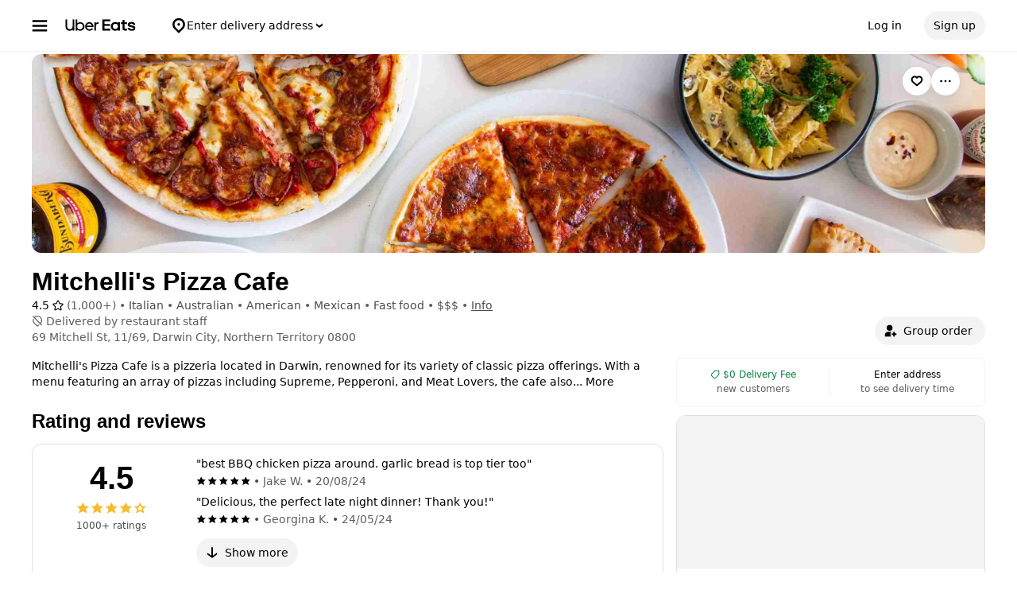

--- FILE ---
content_type: text/html; charset=utf-8
request_url: https://www.google.com/recaptcha/api2/anchor?ar=1&k=6LcP8akUAAAAAMkn2Bo434JdPoTEQpSk2lHODhi0&co=aHR0cHM6Ly93d3cudWJlcmVhdHMuY29tOjQ0Mw..&hl=en&v=PoyoqOPhxBO7pBk68S4YbpHZ&size=invisible&anchor-ms=20000&execute-ms=30000&cb=hmzci2cfkyqp
body_size: 48631
content:
<!DOCTYPE HTML><html dir="ltr" lang="en"><head><meta http-equiv="Content-Type" content="text/html; charset=UTF-8">
<meta http-equiv="X-UA-Compatible" content="IE=edge">
<title>reCAPTCHA</title>
<style type="text/css">
/* cyrillic-ext */
@font-face {
  font-family: 'Roboto';
  font-style: normal;
  font-weight: 400;
  font-stretch: 100%;
  src: url(//fonts.gstatic.com/s/roboto/v48/KFO7CnqEu92Fr1ME7kSn66aGLdTylUAMa3GUBHMdazTgWw.woff2) format('woff2');
  unicode-range: U+0460-052F, U+1C80-1C8A, U+20B4, U+2DE0-2DFF, U+A640-A69F, U+FE2E-FE2F;
}
/* cyrillic */
@font-face {
  font-family: 'Roboto';
  font-style: normal;
  font-weight: 400;
  font-stretch: 100%;
  src: url(//fonts.gstatic.com/s/roboto/v48/KFO7CnqEu92Fr1ME7kSn66aGLdTylUAMa3iUBHMdazTgWw.woff2) format('woff2');
  unicode-range: U+0301, U+0400-045F, U+0490-0491, U+04B0-04B1, U+2116;
}
/* greek-ext */
@font-face {
  font-family: 'Roboto';
  font-style: normal;
  font-weight: 400;
  font-stretch: 100%;
  src: url(//fonts.gstatic.com/s/roboto/v48/KFO7CnqEu92Fr1ME7kSn66aGLdTylUAMa3CUBHMdazTgWw.woff2) format('woff2');
  unicode-range: U+1F00-1FFF;
}
/* greek */
@font-face {
  font-family: 'Roboto';
  font-style: normal;
  font-weight: 400;
  font-stretch: 100%;
  src: url(//fonts.gstatic.com/s/roboto/v48/KFO7CnqEu92Fr1ME7kSn66aGLdTylUAMa3-UBHMdazTgWw.woff2) format('woff2');
  unicode-range: U+0370-0377, U+037A-037F, U+0384-038A, U+038C, U+038E-03A1, U+03A3-03FF;
}
/* math */
@font-face {
  font-family: 'Roboto';
  font-style: normal;
  font-weight: 400;
  font-stretch: 100%;
  src: url(//fonts.gstatic.com/s/roboto/v48/KFO7CnqEu92Fr1ME7kSn66aGLdTylUAMawCUBHMdazTgWw.woff2) format('woff2');
  unicode-range: U+0302-0303, U+0305, U+0307-0308, U+0310, U+0312, U+0315, U+031A, U+0326-0327, U+032C, U+032F-0330, U+0332-0333, U+0338, U+033A, U+0346, U+034D, U+0391-03A1, U+03A3-03A9, U+03B1-03C9, U+03D1, U+03D5-03D6, U+03F0-03F1, U+03F4-03F5, U+2016-2017, U+2034-2038, U+203C, U+2040, U+2043, U+2047, U+2050, U+2057, U+205F, U+2070-2071, U+2074-208E, U+2090-209C, U+20D0-20DC, U+20E1, U+20E5-20EF, U+2100-2112, U+2114-2115, U+2117-2121, U+2123-214F, U+2190, U+2192, U+2194-21AE, U+21B0-21E5, U+21F1-21F2, U+21F4-2211, U+2213-2214, U+2216-22FF, U+2308-230B, U+2310, U+2319, U+231C-2321, U+2336-237A, U+237C, U+2395, U+239B-23B7, U+23D0, U+23DC-23E1, U+2474-2475, U+25AF, U+25B3, U+25B7, U+25BD, U+25C1, U+25CA, U+25CC, U+25FB, U+266D-266F, U+27C0-27FF, U+2900-2AFF, U+2B0E-2B11, U+2B30-2B4C, U+2BFE, U+3030, U+FF5B, U+FF5D, U+1D400-1D7FF, U+1EE00-1EEFF;
}
/* symbols */
@font-face {
  font-family: 'Roboto';
  font-style: normal;
  font-weight: 400;
  font-stretch: 100%;
  src: url(//fonts.gstatic.com/s/roboto/v48/KFO7CnqEu92Fr1ME7kSn66aGLdTylUAMaxKUBHMdazTgWw.woff2) format('woff2');
  unicode-range: U+0001-000C, U+000E-001F, U+007F-009F, U+20DD-20E0, U+20E2-20E4, U+2150-218F, U+2190, U+2192, U+2194-2199, U+21AF, U+21E6-21F0, U+21F3, U+2218-2219, U+2299, U+22C4-22C6, U+2300-243F, U+2440-244A, U+2460-24FF, U+25A0-27BF, U+2800-28FF, U+2921-2922, U+2981, U+29BF, U+29EB, U+2B00-2BFF, U+4DC0-4DFF, U+FFF9-FFFB, U+10140-1018E, U+10190-1019C, U+101A0, U+101D0-101FD, U+102E0-102FB, U+10E60-10E7E, U+1D2C0-1D2D3, U+1D2E0-1D37F, U+1F000-1F0FF, U+1F100-1F1AD, U+1F1E6-1F1FF, U+1F30D-1F30F, U+1F315, U+1F31C, U+1F31E, U+1F320-1F32C, U+1F336, U+1F378, U+1F37D, U+1F382, U+1F393-1F39F, U+1F3A7-1F3A8, U+1F3AC-1F3AF, U+1F3C2, U+1F3C4-1F3C6, U+1F3CA-1F3CE, U+1F3D4-1F3E0, U+1F3ED, U+1F3F1-1F3F3, U+1F3F5-1F3F7, U+1F408, U+1F415, U+1F41F, U+1F426, U+1F43F, U+1F441-1F442, U+1F444, U+1F446-1F449, U+1F44C-1F44E, U+1F453, U+1F46A, U+1F47D, U+1F4A3, U+1F4B0, U+1F4B3, U+1F4B9, U+1F4BB, U+1F4BF, U+1F4C8-1F4CB, U+1F4D6, U+1F4DA, U+1F4DF, U+1F4E3-1F4E6, U+1F4EA-1F4ED, U+1F4F7, U+1F4F9-1F4FB, U+1F4FD-1F4FE, U+1F503, U+1F507-1F50B, U+1F50D, U+1F512-1F513, U+1F53E-1F54A, U+1F54F-1F5FA, U+1F610, U+1F650-1F67F, U+1F687, U+1F68D, U+1F691, U+1F694, U+1F698, U+1F6AD, U+1F6B2, U+1F6B9-1F6BA, U+1F6BC, U+1F6C6-1F6CF, U+1F6D3-1F6D7, U+1F6E0-1F6EA, U+1F6F0-1F6F3, U+1F6F7-1F6FC, U+1F700-1F7FF, U+1F800-1F80B, U+1F810-1F847, U+1F850-1F859, U+1F860-1F887, U+1F890-1F8AD, U+1F8B0-1F8BB, U+1F8C0-1F8C1, U+1F900-1F90B, U+1F93B, U+1F946, U+1F984, U+1F996, U+1F9E9, U+1FA00-1FA6F, U+1FA70-1FA7C, U+1FA80-1FA89, U+1FA8F-1FAC6, U+1FACE-1FADC, U+1FADF-1FAE9, U+1FAF0-1FAF8, U+1FB00-1FBFF;
}
/* vietnamese */
@font-face {
  font-family: 'Roboto';
  font-style: normal;
  font-weight: 400;
  font-stretch: 100%;
  src: url(//fonts.gstatic.com/s/roboto/v48/KFO7CnqEu92Fr1ME7kSn66aGLdTylUAMa3OUBHMdazTgWw.woff2) format('woff2');
  unicode-range: U+0102-0103, U+0110-0111, U+0128-0129, U+0168-0169, U+01A0-01A1, U+01AF-01B0, U+0300-0301, U+0303-0304, U+0308-0309, U+0323, U+0329, U+1EA0-1EF9, U+20AB;
}
/* latin-ext */
@font-face {
  font-family: 'Roboto';
  font-style: normal;
  font-weight: 400;
  font-stretch: 100%;
  src: url(//fonts.gstatic.com/s/roboto/v48/KFO7CnqEu92Fr1ME7kSn66aGLdTylUAMa3KUBHMdazTgWw.woff2) format('woff2');
  unicode-range: U+0100-02BA, U+02BD-02C5, U+02C7-02CC, U+02CE-02D7, U+02DD-02FF, U+0304, U+0308, U+0329, U+1D00-1DBF, U+1E00-1E9F, U+1EF2-1EFF, U+2020, U+20A0-20AB, U+20AD-20C0, U+2113, U+2C60-2C7F, U+A720-A7FF;
}
/* latin */
@font-face {
  font-family: 'Roboto';
  font-style: normal;
  font-weight: 400;
  font-stretch: 100%;
  src: url(//fonts.gstatic.com/s/roboto/v48/KFO7CnqEu92Fr1ME7kSn66aGLdTylUAMa3yUBHMdazQ.woff2) format('woff2');
  unicode-range: U+0000-00FF, U+0131, U+0152-0153, U+02BB-02BC, U+02C6, U+02DA, U+02DC, U+0304, U+0308, U+0329, U+2000-206F, U+20AC, U+2122, U+2191, U+2193, U+2212, U+2215, U+FEFF, U+FFFD;
}
/* cyrillic-ext */
@font-face {
  font-family: 'Roboto';
  font-style: normal;
  font-weight: 500;
  font-stretch: 100%;
  src: url(//fonts.gstatic.com/s/roboto/v48/KFO7CnqEu92Fr1ME7kSn66aGLdTylUAMa3GUBHMdazTgWw.woff2) format('woff2');
  unicode-range: U+0460-052F, U+1C80-1C8A, U+20B4, U+2DE0-2DFF, U+A640-A69F, U+FE2E-FE2F;
}
/* cyrillic */
@font-face {
  font-family: 'Roboto';
  font-style: normal;
  font-weight: 500;
  font-stretch: 100%;
  src: url(//fonts.gstatic.com/s/roboto/v48/KFO7CnqEu92Fr1ME7kSn66aGLdTylUAMa3iUBHMdazTgWw.woff2) format('woff2');
  unicode-range: U+0301, U+0400-045F, U+0490-0491, U+04B0-04B1, U+2116;
}
/* greek-ext */
@font-face {
  font-family: 'Roboto';
  font-style: normal;
  font-weight: 500;
  font-stretch: 100%;
  src: url(//fonts.gstatic.com/s/roboto/v48/KFO7CnqEu92Fr1ME7kSn66aGLdTylUAMa3CUBHMdazTgWw.woff2) format('woff2');
  unicode-range: U+1F00-1FFF;
}
/* greek */
@font-face {
  font-family: 'Roboto';
  font-style: normal;
  font-weight: 500;
  font-stretch: 100%;
  src: url(//fonts.gstatic.com/s/roboto/v48/KFO7CnqEu92Fr1ME7kSn66aGLdTylUAMa3-UBHMdazTgWw.woff2) format('woff2');
  unicode-range: U+0370-0377, U+037A-037F, U+0384-038A, U+038C, U+038E-03A1, U+03A3-03FF;
}
/* math */
@font-face {
  font-family: 'Roboto';
  font-style: normal;
  font-weight: 500;
  font-stretch: 100%;
  src: url(//fonts.gstatic.com/s/roboto/v48/KFO7CnqEu92Fr1ME7kSn66aGLdTylUAMawCUBHMdazTgWw.woff2) format('woff2');
  unicode-range: U+0302-0303, U+0305, U+0307-0308, U+0310, U+0312, U+0315, U+031A, U+0326-0327, U+032C, U+032F-0330, U+0332-0333, U+0338, U+033A, U+0346, U+034D, U+0391-03A1, U+03A3-03A9, U+03B1-03C9, U+03D1, U+03D5-03D6, U+03F0-03F1, U+03F4-03F5, U+2016-2017, U+2034-2038, U+203C, U+2040, U+2043, U+2047, U+2050, U+2057, U+205F, U+2070-2071, U+2074-208E, U+2090-209C, U+20D0-20DC, U+20E1, U+20E5-20EF, U+2100-2112, U+2114-2115, U+2117-2121, U+2123-214F, U+2190, U+2192, U+2194-21AE, U+21B0-21E5, U+21F1-21F2, U+21F4-2211, U+2213-2214, U+2216-22FF, U+2308-230B, U+2310, U+2319, U+231C-2321, U+2336-237A, U+237C, U+2395, U+239B-23B7, U+23D0, U+23DC-23E1, U+2474-2475, U+25AF, U+25B3, U+25B7, U+25BD, U+25C1, U+25CA, U+25CC, U+25FB, U+266D-266F, U+27C0-27FF, U+2900-2AFF, U+2B0E-2B11, U+2B30-2B4C, U+2BFE, U+3030, U+FF5B, U+FF5D, U+1D400-1D7FF, U+1EE00-1EEFF;
}
/* symbols */
@font-face {
  font-family: 'Roboto';
  font-style: normal;
  font-weight: 500;
  font-stretch: 100%;
  src: url(//fonts.gstatic.com/s/roboto/v48/KFO7CnqEu92Fr1ME7kSn66aGLdTylUAMaxKUBHMdazTgWw.woff2) format('woff2');
  unicode-range: U+0001-000C, U+000E-001F, U+007F-009F, U+20DD-20E0, U+20E2-20E4, U+2150-218F, U+2190, U+2192, U+2194-2199, U+21AF, U+21E6-21F0, U+21F3, U+2218-2219, U+2299, U+22C4-22C6, U+2300-243F, U+2440-244A, U+2460-24FF, U+25A0-27BF, U+2800-28FF, U+2921-2922, U+2981, U+29BF, U+29EB, U+2B00-2BFF, U+4DC0-4DFF, U+FFF9-FFFB, U+10140-1018E, U+10190-1019C, U+101A0, U+101D0-101FD, U+102E0-102FB, U+10E60-10E7E, U+1D2C0-1D2D3, U+1D2E0-1D37F, U+1F000-1F0FF, U+1F100-1F1AD, U+1F1E6-1F1FF, U+1F30D-1F30F, U+1F315, U+1F31C, U+1F31E, U+1F320-1F32C, U+1F336, U+1F378, U+1F37D, U+1F382, U+1F393-1F39F, U+1F3A7-1F3A8, U+1F3AC-1F3AF, U+1F3C2, U+1F3C4-1F3C6, U+1F3CA-1F3CE, U+1F3D4-1F3E0, U+1F3ED, U+1F3F1-1F3F3, U+1F3F5-1F3F7, U+1F408, U+1F415, U+1F41F, U+1F426, U+1F43F, U+1F441-1F442, U+1F444, U+1F446-1F449, U+1F44C-1F44E, U+1F453, U+1F46A, U+1F47D, U+1F4A3, U+1F4B0, U+1F4B3, U+1F4B9, U+1F4BB, U+1F4BF, U+1F4C8-1F4CB, U+1F4D6, U+1F4DA, U+1F4DF, U+1F4E3-1F4E6, U+1F4EA-1F4ED, U+1F4F7, U+1F4F9-1F4FB, U+1F4FD-1F4FE, U+1F503, U+1F507-1F50B, U+1F50D, U+1F512-1F513, U+1F53E-1F54A, U+1F54F-1F5FA, U+1F610, U+1F650-1F67F, U+1F687, U+1F68D, U+1F691, U+1F694, U+1F698, U+1F6AD, U+1F6B2, U+1F6B9-1F6BA, U+1F6BC, U+1F6C6-1F6CF, U+1F6D3-1F6D7, U+1F6E0-1F6EA, U+1F6F0-1F6F3, U+1F6F7-1F6FC, U+1F700-1F7FF, U+1F800-1F80B, U+1F810-1F847, U+1F850-1F859, U+1F860-1F887, U+1F890-1F8AD, U+1F8B0-1F8BB, U+1F8C0-1F8C1, U+1F900-1F90B, U+1F93B, U+1F946, U+1F984, U+1F996, U+1F9E9, U+1FA00-1FA6F, U+1FA70-1FA7C, U+1FA80-1FA89, U+1FA8F-1FAC6, U+1FACE-1FADC, U+1FADF-1FAE9, U+1FAF0-1FAF8, U+1FB00-1FBFF;
}
/* vietnamese */
@font-face {
  font-family: 'Roboto';
  font-style: normal;
  font-weight: 500;
  font-stretch: 100%;
  src: url(//fonts.gstatic.com/s/roboto/v48/KFO7CnqEu92Fr1ME7kSn66aGLdTylUAMa3OUBHMdazTgWw.woff2) format('woff2');
  unicode-range: U+0102-0103, U+0110-0111, U+0128-0129, U+0168-0169, U+01A0-01A1, U+01AF-01B0, U+0300-0301, U+0303-0304, U+0308-0309, U+0323, U+0329, U+1EA0-1EF9, U+20AB;
}
/* latin-ext */
@font-face {
  font-family: 'Roboto';
  font-style: normal;
  font-weight: 500;
  font-stretch: 100%;
  src: url(//fonts.gstatic.com/s/roboto/v48/KFO7CnqEu92Fr1ME7kSn66aGLdTylUAMa3KUBHMdazTgWw.woff2) format('woff2');
  unicode-range: U+0100-02BA, U+02BD-02C5, U+02C7-02CC, U+02CE-02D7, U+02DD-02FF, U+0304, U+0308, U+0329, U+1D00-1DBF, U+1E00-1E9F, U+1EF2-1EFF, U+2020, U+20A0-20AB, U+20AD-20C0, U+2113, U+2C60-2C7F, U+A720-A7FF;
}
/* latin */
@font-face {
  font-family: 'Roboto';
  font-style: normal;
  font-weight: 500;
  font-stretch: 100%;
  src: url(//fonts.gstatic.com/s/roboto/v48/KFO7CnqEu92Fr1ME7kSn66aGLdTylUAMa3yUBHMdazQ.woff2) format('woff2');
  unicode-range: U+0000-00FF, U+0131, U+0152-0153, U+02BB-02BC, U+02C6, U+02DA, U+02DC, U+0304, U+0308, U+0329, U+2000-206F, U+20AC, U+2122, U+2191, U+2193, U+2212, U+2215, U+FEFF, U+FFFD;
}
/* cyrillic-ext */
@font-face {
  font-family: 'Roboto';
  font-style: normal;
  font-weight: 900;
  font-stretch: 100%;
  src: url(//fonts.gstatic.com/s/roboto/v48/KFO7CnqEu92Fr1ME7kSn66aGLdTylUAMa3GUBHMdazTgWw.woff2) format('woff2');
  unicode-range: U+0460-052F, U+1C80-1C8A, U+20B4, U+2DE0-2DFF, U+A640-A69F, U+FE2E-FE2F;
}
/* cyrillic */
@font-face {
  font-family: 'Roboto';
  font-style: normal;
  font-weight: 900;
  font-stretch: 100%;
  src: url(//fonts.gstatic.com/s/roboto/v48/KFO7CnqEu92Fr1ME7kSn66aGLdTylUAMa3iUBHMdazTgWw.woff2) format('woff2');
  unicode-range: U+0301, U+0400-045F, U+0490-0491, U+04B0-04B1, U+2116;
}
/* greek-ext */
@font-face {
  font-family: 'Roboto';
  font-style: normal;
  font-weight: 900;
  font-stretch: 100%;
  src: url(//fonts.gstatic.com/s/roboto/v48/KFO7CnqEu92Fr1ME7kSn66aGLdTylUAMa3CUBHMdazTgWw.woff2) format('woff2');
  unicode-range: U+1F00-1FFF;
}
/* greek */
@font-face {
  font-family: 'Roboto';
  font-style: normal;
  font-weight: 900;
  font-stretch: 100%;
  src: url(//fonts.gstatic.com/s/roboto/v48/KFO7CnqEu92Fr1ME7kSn66aGLdTylUAMa3-UBHMdazTgWw.woff2) format('woff2');
  unicode-range: U+0370-0377, U+037A-037F, U+0384-038A, U+038C, U+038E-03A1, U+03A3-03FF;
}
/* math */
@font-face {
  font-family: 'Roboto';
  font-style: normal;
  font-weight: 900;
  font-stretch: 100%;
  src: url(//fonts.gstatic.com/s/roboto/v48/KFO7CnqEu92Fr1ME7kSn66aGLdTylUAMawCUBHMdazTgWw.woff2) format('woff2');
  unicode-range: U+0302-0303, U+0305, U+0307-0308, U+0310, U+0312, U+0315, U+031A, U+0326-0327, U+032C, U+032F-0330, U+0332-0333, U+0338, U+033A, U+0346, U+034D, U+0391-03A1, U+03A3-03A9, U+03B1-03C9, U+03D1, U+03D5-03D6, U+03F0-03F1, U+03F4-03F5, U+2016-2017, U+2034-2038, U+203C, U+2040, U+2043, U+2047, U+2050, U+2057, U+205F, U+2070-2071, U+2074-208E, U+2090-209C, U+20D0-20DC, U+20E1, U+20E5-20EF, U+2100-2112, U+2114-2115, U+2117-2121, U+2123-214F, U+2190, U+2192, U+2194-21AE, U+21B0-21E5, U+21F1-21F2, U+21F4-2211, U+2213-2214, U+2216-22FF, U+2308-230B, U+2310, U+2319, U+231C-2321, U+2336-237A, U+237C, U+2395, U+239B-23B7, U+23D0, U+23DC-23E1, U+2474-2475, U+25AF, U+25B3, U+25B7, U+25BD, U+25C1, U+25CA, U+25CC, U+25FB, U+266D-266F, U+27C0-27FF, U+2900-2AFF, U+2B0E-2B11, U+2B30-2B4C, U+2BFE, U+3030, U+FF5B, U+FF5D, U+1D400-1D7FF, U+1EE00-1EEFF;
}
/* symbols */
@font-face {
  font-family: 'Roboto';
  font-style: normal;
  font-weight: 900;
  font-stretch: 100%;
  src: url(//fonts.gstatic.com/s/roboto/v48/KFO7CnqEu92Fr1ME7kSn66aGLdTylUAMaxKUBHMdazTgWw.woff2) format('woff2');
  unicode-range: U+0001-000C, U+000E-001F, U+007F-009F, U+20DD-20E0, U+20E2-20E4, U+2150-218F, U+2190, U+2192, U+2194-2199, U+21AF, U+21E6-21F0, U+21F3, U+2218-2219, U+2299, U+22C4-22C6, U+2300-243F, U+2440-244A, U+2460-24FF, U+25A0-27BF, U+2800-28FF, U+2921-2922, U+2981, U+29BF, U+29EB, U+2B00-2BFF, U+4DC0-4DFF, U+FFF9-FFFB, U+10140-1018E, U+10190-1019C, U+101A0, U+101D0-101FD, U+102E0-102FB, U+10E60-10E7E, U+1D2C0-1D2D3, U+1D2E0-1D37F, U+1F000-1F0FF, U+1F100-1F1AD, U+1F1E6-1F1FF, U+1F30D-1F30F, U+1F315, U+1F31C, U+1F31E, U+1F320-1F32C, U+1F336, U+1F378, U+1F37D, U+1F382, U+1F393-1F39F, U+1F3A7-1F3A8, U+1F3AC-1F3AF, U+1F3C2, U+1F3C4-1F3C6, U+1F3CA-1F3CE, U+1F3D4-1F3E0, U+1F3ED, U+1F3F1-1F3F3, U+1F3F5-1F3F7, U+1F408, U+1F415, U+1F41F, U+1F426, U+1F43F, U+1F441-1F442, U+1F444, U+1F446-1F449, U+1F44C-1F44E, U+1F453, U+1F46A, U+1F47D, U+1F4A3, U+1F4B0, U+1F4B3, U+1F4B9, U+1F4BB, U+1F4BF, U+1F4C8-1F4CB, U+1F4D6, U+1F4DA, U+1F4DF, U+1F4E3-1F4E6, U+1F4EA-1F4ED, U+1F4F7, U+1F4F9-1F4FB, U+1F4FD-1F4FE, U+1F503, U+1F507-1F50B, U+1F50D, U+1F512-1F513, U+1F53E-1F54A, U+1F54F-1F5FA, U+1F610, U+1F650-1F67F, U+1F687, U+1F68D, U+1F691, U+1F694, U+1F698, U+1F6AD, U+1F6B2, U+1F6B9-1F6BA, U+1F6BC, U+1F6C6-1F6CF, U+1F6D3-1F6D7, U+1F6E0-1F6EA, U+1F6F0-1F6F3, U+1F6F7-1F6FC, U+1F700-1F7FF, U+1F800-1F80B, U+1F810-1F847, U+1F850-1F859, U+1F860-1F887, U+1F890-1F8AD, U+1F8B0-1F8BB, U+1F8C0-1F8C1, U+1F900-1F90B, U+1F93B, U+1F946, U+1F984, U+1F996, U+1F9E9, U+1FA00-1FA6F, U+1FA70-1FA7C, U+1FA80-1FA89, U+1FA8F-1FAC6, U+1FACE-1FADC, U+1FADF-1FAE9, U+1FAF0-1FAF8, U+1FB00-1FBFF;
}
/* vietnamese */
@font-face {
  font-family: 'Roboto';
  font-style: normal;
  font-weight: 900;
  font-stretch: 100%;
  src: url(//fonts.gstatic.com/s/roboto/v48/KFO7CnqEu92Fr1ME7kSn66aGLdTylUAMa3OUBHMdazTgWw.woff2) format('woff2');
  unicode-range: U+0102-0103, U+0110-0111, U+0128-0129, U+0168-0169, U+01A0-01A1, U+01AF-01B0, U+0300-0301, U+0303-0304, U+0308-0309, U+0323, U+0329, U+1EA0-1EF9, U+20AB;
}
/* latin-ext */
@font-face {
  font-family: 'Roboto';
  font-style: normal;
  font-weight: 900;
  font-stretch: 100%;
  src: url(//fonts.gstatic.com/s/roboto/v48/KFO7CnqEu92Fr1ME7kSn66aGLdTylUAMa3KUBHMdazTgWw.woff2) format('woff2');
  unicode-range: U+0100-02BA, U+02BD-02C5, U+02C7-02CC, U+02CE-02D7, U+02DD-02FF, U+0304, U+0308, U+0329, U+1D00-1DBF, U+1E00-1E9F, U+1EF2-1EFF, U+2020, U+20A0-20AB, U+20AD-20C0, U+2113, U+2C60-2C7F, U+A720-A7FF;
}
/* latin */
@font-face {
  font-family: 'Roboto';
  font-style: normal;
  font-weight: 900;
  font-stretch: 100%;
  src: url(//fonts.gstatic.com/s/roboto/v48/KFO7CnqEu92Fr1ME7kSn66aGLdTylUAMa3yUBHMdazQ.woff2) format('woff2');
  unicode-range: U+0000-00FF, U+0131, U+0152-0153, U+02BB-02BC, U+02C6, U+02DA, U+02DC, U+0304, U+0308, U+0329, U+2000-206F, U+20AC, U+2122, U+2191, U+2193, U+2212, U+2215, U+FEFF, U+FFFD;
}

</style>
<link rel="stylesheet" type="text/css" href="https://www.gstatic.com/recaptcha/releases/PoyoqOPhxBO7pBk68S4YbpHZ/styles__ltr.css">
<script nonce="13FObtExWQh2A5mtP_in6A" type="text/javascript">window['__recaptcha_api'] = 'https://www.google.com/recaptcha/api2/';</script>
<script type="text/javascript" src="https://www.gstatic.com/recaptcha/releases/PoyoqOPhxBO7pBk68S4YbpHZ/recaptcha__en.js" nonce="13FObtExWQh2A5mtP_in6A">
      
    </script></head>
<body><div id="rc-anchor-alert" class="rc-anchor-alert"></div>
<input type="hidden" id="recaptcha-token" value="[base64]">
<script type="text/javascript" nonce="13FObtExWQh2A5mtP_in6A">
      recaptcha.anchor.Main.init("[\x22ainput\x22,[\x22bgdata\x22,\x22\x22,\[base64]/[base64]/[base64]/KE4oMTI0LHYsdi5HKSxMWihsLHYpKTpOKDEyNCx2LGwpLFYpLHYpLFQpKSxGKDE3MSx2KX0scjc9ZnVuY3Rpb24obCl7cmV0dXJuIGx9LEM9ZnVuY3Rpb24obCxWLHYpe04odixsLFYpLFZbYWtdPTI3OTZ9LG49ZnVuY3Rpb24obCxWKXtWLlg9KChWLlg/[base64]/[base64]/[base64]/[base64]/[base64]/[base64]/[base64]/[base64]/[base64]/[base64]/[base64]\\u003d\x22,\[base64]\x22,\x22w5V/[base64]/woEReVQhYUjDj0nDrsKfw54sLcKRw4s4esOqw6XDjcKbVcKSwrZ0wotDwqbCt0HCrAHDj8O6AcKWa8KlwrHDuXtQUl0jwoXCp8O0QsOdwqQCLcOxRCDChsKww6TCmADCtcKRw6fCv8ODKcOsajR1W8KRFS8fwpdcw6zDvQhdwrFYw7MTSB/DrcKgw5tgD8KBwrHCrj9fecOTw7DDjlnCsTMhw6w5woweP8KJTWwAwoHDtcOENUZOw6Ujw5TDsDt7w73CoAYnYBHCuwgeeMK5w7jDil9rKsOIb0ADLsO5Pg4mw4LCg8KdJiXDi8Omwp/DhAAHwrTDvMOjw6EVw6zDt8OQEcOPHhpKwozCuwXDhkM6wpHCqw9swpzDvcKEeXMyKMOkGyoQXF7Dn8KMQMKswrLDhsOWWnRkwqpLOMKibsOJBsOrD8OIBsOJwoPDncO2IH/CoDEmw67CmcKuXsK3w4Qvw4nDo8OjDBlDZMO2w7HCqcO3WgwffsOOw5FfwrjDmS3Cr8OMwpZ3DsKkYcO4MsKLwpHChcORQHdgw6Eaw5Urw4vCpG/CmsKoPsOFwr3DkAw9woNbwoZFw4pUwpbDtVzDr2vCjHZUw5TCvMO9wrHDoWbDu8OQw5PDn33CqwbClS3DhMOvTEjDjUDDh8OPwozDn8K1BsKdc8KXX8O2N8OKw6bCv8KLwpXCikgIFTkfVT5NKsKtPsOPw4zCvMOrwo5JwofDomwdOMKfcjN/E8OzZn5+wqkYwocZHsKqZsO7V8KRXsOUGcKMw4ESTnPDhcOhw4cXV8Kdw5xAw7vCq1PCgsOew7fClcKFw77DvMOrw6MVwrRmVcOYwqFhTg3DucODLsKiwrILwpzCrUTCq8Kzw77DtxTCmcK+WEYXw6/DpD01RzF/bTpLcA9Kw7fDmWhdP8OPasKfLDw5S8KUw6bDt1hMemnClzFfdU0ZPUvDikDDuiPCpD3Ck8KVK8ORScKeM8K+N8OZEWk0bwVhRcK4GnRCw7fCjcOLX8KEwrpAwq84w5HCm8OdwoMzwrLCvmfCmMOQKsK3woRmCAIQYA3CuDBcMhHDmA7CpGkZwrUQw6PCtyY6VsKVNMO/AMOlw4PDmHUhJWjCjcOlwrhqw4A/[base64]/[base64]/Ck3HDtybCssOYw5sKLWnCsh/ChURaw45dw7pFw4YCS3dtw6oRF8O/wopFwqovQlfCkcO8wqzDnsOTwqlBVQLDn08tG8OOWsOsw5cmwpzClcOxEsO0w6LDrVfDnxnCm0jCpWvDnsKnIkLDqTJEFXzCmcOJwqHDi8K7wrrDgsO4worDhB9+STpDwqHDsBBiZ1kANnU2XMOKwobCkwcswpfCnzFlwrhfTsKJHsOLw7bCo8O5QC/DmcKRN3ALwpHDm8OpXjAbw5t8UsOHwpfDlcOLwo8vw5tRw5HCgsKdAsKxeGQiK8K3wpsVwr7DqsKVSMODw6TDrXjCscOoR8O5aMKSw4ldw6PDjh50w4TDvMOmw7fDqk/DtsK9acK6ME5EIW44eBtTw5B3f8K9HMODw6bCncOrw5HDiAbDqMOsLGnCr13CtsOZw4BqCmQJwqNiw7tBw5PCvsOPw6XDpcKOe8KSDGIpw6kswrlywrw3wqzDmsOLKk/Cr8K3OjrCrRjDoFnDusObwr3Do8OYWcKEFMOTw6subMKXC8KZwpAedmbCsDnDk8OGwo7Dn1RBZMKhw4o4ZUE/eRIuw7fCuXbCpXEvM3nDtlzCg8KNw5jDmsOMwoPCjFhrw4HDoA/[base64]/CgETDhsOAwp7CnsKmw7c+wrPCiy4kw6gPwqdjw5p5VirCt8K9wokxwr9lN2ITw6w0EsOUw7vDtQ0FZMOBbMOMLsKGw4/Dv8OPK8KEK8Kzw7DCrRrDiH/DpWLCq8O+wobDsMK9L1XDtgFRcsOfw7XCoWVETip6fn98YMO+woJALx0NF097woMVw5IVwpdsEsKiwr0EDcOJwq1/wpzDmsKlPU8KGgTCiXp0w5fDqMKbEWsNwqdGC8ODw5fCkGbDsiMPw4YPHMO/[base64]/CpEbDiiVfEGXDr8OafD3DqSxSwp7DqxbChcO/[base64]/DqgrDucKIw6F3XlzCnlc7a3nCqcOTKVRiw7HCgsKYfndKXsKpTU/Dn8KpQmbDv8Kow4phCkl8DcOWYsKPTzVHbgXDrVzCmzQJw57DjsKWwp4cVQLCg11cCMKyw4PCsDLDv3PChcKDQMO1wp83JcKBY1xUwrthLsKBByZ/wq/DnTYyWEhrw7fDhmIbwoM3w40OeBguQMK+wr9Bw7toX8KPw54EEMKxD8KnDijDhcOwQgdgw4nCgsOpfi4METzDrsOLw55mDj4Zw6gNw6zDqsO9csOiw4cVw5fDlXPDjMK2woDDjcK7W8O/csOWw67DqcKhQMKUQMKIwpDCnzjDomDCs1dSNzDCo8O1wqfDlj7CsMOYw5F+w6PCmxEiw7TDhiEHUsKDRG3DsUfDsSPDtTjCisO6w5YhW8KYeMOVCMOvH8Obwp/[base64]/QkLDtsOgw7ZOZMO6fA1Bw5nCgC5qVF4nDcO9wpDCsmhEw6QHRcKfGMOGwpLDhXjCrCDCrMOgVcK2XTfCvcKUwqjCpU08wqlTw6hCL8KmwoccBTzCkXMPchZnVcKBwpPCkQJpelY3wofCt8KodcO6wp/Dr1HDn0bCpsOkw5MOAxtDw7c6NsO9NsOAw7rDrkESVcKuwpNVTcO4wq/[base64]/[base64]/wqzCg8K1GQTDpxPDj0HDtT9+bysawofDki3CnMOjwr/CqcOnwoBMKMKBwpt2F2Z9wpQqw5FYwqDChEE6wqDDiAwlIsKkwpvCisODMg/CoMO7c8OcDsO6axEMaDDCn8K2WsObwpxtw47CvDgjwpoZw7jCm8K8a21LaysPwovDjwLDvUnCqVHDjMO2NsKXw4vDpAzDvsKfTBLDuBZSw5c+S8KIwqLDh8OhI8OjwqDCqsKTUXXCpknCkwjCnFvDgwcIw7ASR8OwasKPw6YPecK/w6LCn8KMw7ZLAXPDuMOaKEdGNMOfesOiVBXCtmjCiMOkw4YHM2XDgAt7wqo/[base64]/CtwNxwrl0woMFc8O8wrjCiG/CgcKFGsOVRcKgwqPCjn/DsABjwqjCusObwoQZwqM1wqrCpMO9MF3DsmViQnnDrzfDnQjDsTcVBQTCscODMzxnw5fCokPDosKMDsKbGUFNUcO5GcKsw63Ctl3CscK+L8Ksw6TCp8Ktwo5eDlXDs8KvwqB0wprDosO3LMOYeMKuwrDDvcOKwr8OV8O/Z8K0c8OKwpsfw5FeQm1TYDrCjsKOIkfDm8OSw5xVw6/DhcKsQmPDvHRswrjCrV8zMlcaJ8KkZsKdTUZqw5jDg2Njw7rChi5yAcOIRlbCk8OewrJ7wqJzwrIDw5XCtMK/w7zDnXbClmpJw5FqEcODCUnCoMO6asOPUDjCnTpBw5bCiVPDmsONw7jDuABHNhTDosKaw4QpL8KPwpEFwpfDgSPDnBZTw48bw70AwpPDqS9aw4ohNcKSU1xGcgvDm8OleC3Cj8O6wqBBwqBfw5XCscOew5Y7LsOVw4wkWyfDh8Kuw4YVwp9nW8OUwotTA8KcwoTCnE/Dp0DCisOpwoV/U1ciwrt+Q8OmNHkDwrFNCMKtwpDDvz9fCcOdXMKeX8O/JMKqMTLDm3vDhcKwfMKkAls1w4RWCBjDiMOxwp4zTMKYFMK9w7zDjRvCuT/DqAAGKsK1OsKUwo/[base64]/CkyELwpFTw5dKwrDDgjdqw78wHig2wrMxE8OLw7/DpFwSw4c/[base64]/[base64]/XcO7wqXDi8OWw6DChsKnwqHDvjpGeE94XMO6MAvCuSjCmHVXWhogQsOHw5DDkcK4dcKVw7gqFMKAGcK8w6A2wogXasK5w4YVwpjCh1o2f2YbwqTCkF/DuMKoCEvCqsK0w6Mswr3CrUXDoRQlwp1NF8OIwrElwpdlDG/DjMOyw4BywoHCry/CgFtaIHPDkMOiESgkwq0Owo9aMiLDiBvCucKkwrsiw5/[base64]/DshbCok/DtAHCtsKoC37CjX4FXsO6w48WKsOicsO8w5M/w5/Dil7CiSE6w6vCmsOFw4sPe8KXOTQWCMOCAgHCoRbDnMO6QiAcYsKhRzcMwo1UbCvDs0AIFlrCrsOCwoomYHjChXLCqk7DggoGw7RZw7fDgsKHwpvCmsOzw6fDs2fCkMK/R2zCn8OqcsKbwoJ4SMKkWMOhw5AVw6wgNCTDiw3DuQsmdcKuNWbChjfDoEcFUyJow6Mfw6Jawpsdw5/[base64]/[base64]/DkDDCs8Orw6A5wplnwpoCw5fClRMXGMK6SWt0LcK+w5xQQj0Fwo3DmDPDkgESw6fDhnLCrkrCsHVzw4QXwprDoHkMIE/DgE3CoMOqw7lpwrk2BMKSwpHChGbCu8Ouw5xRw73DqsK4w6jCvBjCrcKJw78XFsOPRnbChcOxw6tBcEtPw44mZ8ORwoDDu0/Dq8O9woDCmDDCoMKiLlHDrnLCmgLCtBBcG8KUZ8Ovf8KESMK8w5tQTsOyYUt5wph8JMKCw4bDqEcFE0NVeWEQw6HDksKWw74fWMOoBhE4bzZvfcO3DU5FJB15Fk5/wpQsT8Odw60pwrvCl8OfwqZiSQtnHcOXw6FVwqXCqMOoYsOYW8KgwozCkcKNAgsywr/DqMORFcKeWcO5wrXClMOOwplnd31jaMOqW0hAL0Y+w73DrsK1eGtrY1VyC8KVwrp1w69Ew7g+wrUhw6/Cr2E1FsO7w6cCWMKgwqPDiBEQw4PDol7CisKhQW7CicOsexYfw6Vww5J6w4FFQcK4UsO6JHzCisOUFsOAfShGU8OjwqJqw7FfG8K/QiUYwrPCqUAUGcKtAF3Du2bDgMK5wqrCsVd/[base64]/[base64]/DoMOcwqN0wqrDrcKPw5QXfcOqwr3DlQExWcK6DsOFACYQw7laVj7DgMKLVMKQw7sMMcKDXXHDskDCrcKjwrnCn8K4wqJNCcKEasKIwr/DnMKnw7Vsw73DpwXCgcK4wocKYCdRGjsJwoXChcKPccOdeMKwZjTCm2bCtsKRwrghwpZCKcOZVjI+w5jDl8KzWmtsTw/Cs8OOGFXDkWN1Q8ObQcKIVQ54wrfDjMOCwrnDgQYDRsO1w6PCq8K6w5ohw59Bw5p3wqfDrcOOWcOjO8Kww4kVwoERJsKxJ0sXw5bCrx4nw77CqylDwr/Dl1bCjWYUwrTCiMOUwodxGwrDp8KMwo83KsKIBMKIwpMtM8O+b1AvVC7DgsKXAcO2AsObDVdXfcOpFcKKYlc+EBTDqsO2w797esOeXHk6CGBXw57CrsKpfn3DgA/Dm3DDm2HCmsKNwoc4A8OywoLCiRrCtcO2ayjDolQ8cABUbMKedsOhUhDDlnRBw60YVhrDrcKbw7/[base64]/[base64]/wo3CuTPDjVghw6PDjyJSKTlFL2bDij5mBMOXIzXDvMO/[base64]/GcO6w73DgjfDv8K7wpzDnxFYccO6wrcLEcKawobCiEBXIArDtlc+w6PDvsK6w5MPBDXClBRzw7rCvGweF0HDp2FuTcOrwr8/AcOEdil7w4nCqMKKw5/DnMO6w5vCvm7Dm8OpwpPCkwjDs8O8w7DDhMKdw4NbUhvDpMKRw6PDqcOgLFUQW27DtsOhw5BHaMOqQcKjw71lXMO+w79mwpDDuMObw7/DvcK0wq/Cr0XDjAvCr1bDr8OCc8KyM8OOTsOFw4rCgMOjPSbCil9kwq4BwqIww5zCpsKzwolcwr/CqUgVcVUZw6ABw6rDkljCoUV/[base64]/DjcO9wr45IDbDjAVuw5HCiSphw5ldYmVgw4w0wp9owqzCkMKkSMK7VC4lw58XNsKmwq7CtsOhT2bClG86wqIkw6fDncOcByPDh8K7LUPDrsO3w6HCtsKnw5PDrsKaCcObdQTDv8ONUsKYwqwmGz3Dk8Okw4goaMK/w5rDgBgVZcOIVsKVwpPCjMKLOw/CrMOpHMKFw4nDsinChT/Dn8OhFCY2wqTDr8OdSHwVw6dFwr89DMOuwrxPOMKXwrHCsAbCgyRgGcKuwrHDtgFTw4rCiBpPw7Rjw680w5YDKWHDkQbCvUvDosOTIcOZLMK4w6fCs8KEwrsSwqfDlMK9McO9w5dHw794VDcbDjEWwrzCicKkLB7CpsKrd8K3D8KvFVHCvMOHw4HDsDFuLn/[base64]/CpQTDiMKSTjDDiCrDucKBD8K8w53Dj8Kiw5cWw6oFw64PwoIOwp/DtnpJw7HDjMOYb39yw78/wplVw7Q3w4sgIMKkwrnCuS9dGcKWI8OVw4/DqMKSNxfCk0rChsOKOsKgeVbCocOAwrrDt8KabWTDqAU2wowxw5HCsgpLw5YcGRvDicKjAsOJwqLCoyEqwqoBKzjClArClAsZHsO/KALDsCPDiEXDtcKxd8K6X2XDiMOWJQoUeMKrU07DrsKkQMO/S8OOwoZHdCHDpMKFHMOuH8OnwqbDlcKdwpzCpU/ChAEQFsOCPmvCp8O4w7Avwo7CksKOwr/Cvg0Pw4AnwqTCslzDnitJOhBDC8Ozw6vDl8O6DMKuX8OyRsO6bTt4cSNnRcKdwoh3TgTDocK7woHCqFZ4w7HDs2oVd8KmfHTDtcKow4HDpMO5egF5TcKNcnvDqTQ0w5vCvcOTK8Oew5TDjgTCuiLDsmnDkQbCqsO9w6bDiMKWw4Mxw73DqE/DjcKLJzF3w6Eqwo3Dv8OmwoHCr8OcwodEwp7DtcKtB23CvX3Ct0J8VcORUcOdS25QbjvDlQVkw5sVwpPCqkNXwqQvw417PRPCtMKNwqXDhcOSb8OsCMOyXk/DtRTCvmLCpMKoLkrDgMKQPzRawoLCgzfDiMKJwpnDrm/CvyIMw7FFSsOkM1wRwp11Jn7Cg8K6w5JVw6Eudj/DsEh/wp0rwoPDiUbDvsK3woVIKgHDoRXCn8KgEsKzwqZqw7s5NcOxw7fCpmbDp1jDhcOGfsOmYGTDnhUCI8OUJB4kwpvCkcOZc0LDq8KQwoAdWXfDpsOow7jDtMO6w4QME1jCi1fCvsKAFARkJsO2HMK8w7vCiMKzKVQ/wqMmw4zCh8O9bsK0X8O4wp0gUyfCqWwPa8O8w45Xwr/Cr8OsQsKIworDhwp6dW7DqMKCw77Ckx3DlcOkZMOAdMKHQzPDiMO0wo3DlsOtwoTDssKPFiDDlzZOwrgiRcK/GMOYFw3CkBl7Xj4Xw6/CtWc8CC5bb8OzG8KKwpdkwr5wbcK8JznDumzDkcK3QmXDnQlGOcKHwqnCo2/Ds8KQw6dteQ7CicOxwqHDr2Qww57Dlg7DhMOCwpbChzfDgmLDpsKHw7dZAcONOMKZwqRkS37Cr0dsSMKqwroLwonDqnjDsk/Dp8KMwoTDlRPDtMKHwobDtsOSb3BBVsKawr7CksK3QV7DpCrCv8K9VifDqMKBD8K5wpvDvl/CjsO/w67ChVZew70Pw6LCvcOawpjCg1B/fxnDl17DgMKIKsKNPxNzMQQsUcOowohQw6TCuVQnw7J/wplmM0xZw5ogGAXCgz7Doh9twq9ew5LCvcKrV8KWISYiwprCncOKPQJawoAmwqpzZRTCrcOBw5c6csOkwpvDrGdeEMO/wrHCpnhbwrwxEsORZijClFzChcKRw6tnw7bDscK/wofCp8OheWDDoMK4wo47DsOew7XDuXQLwp02M0MAwrxiwqrDhMOLSHIjw6p2wqvDpsKCAsK/w45Sw6g/H8K7wpcjwobDlCMHPiVqwp0aw5bDssK6w6nCkU1qwrddw5XDpA/DhsOqwoESbsOCCQDCpEQlUH/DisO4IMKHw49AQEbCuA4IdMO6w6zChMKrwrHCpMK/wo3CvcO1NDDCisKOVcKSwrbCkz5vNMObw6LCs8KcwqTCsGvCksOyHgZbe8OYOcKPfAJqVMOMJSHCjcKJKw5NwrgZVkYlwprCrcOLwp3DicOGQGpywr8LwrIlw4TDtgcUwrQawpPCpcOTQMKJw5LCt1bChsKjDhMRY8OXw5/[base64]/ChsOXw4oWYUdtwrLDlAPDh0FwDFBEw6TCgTwXGUpCN1vCnV1Gw7jDol7CsQHDhsKYwqjCm3cawoZ4b8O9w6zDh8Krw4nDuF0TwrN8w7vDisKQOUAYwqzDmsOCwo3ClSzDnMOYLT5lwqI5bScMw5vDrAofw4dUw5RZXMO/fAcbwrJxdsOCw6RWccO3wrTDkMKHwrkcw4PDksORasKkw7zDg8OgBcORUsKWw5I7wpnDpxsWN0jCsE89MRjCicKZwprDtMKOwqTChsKdwqzCmX1Yw6XDrcKPw7PDlRVtNcKFJRBQADPDhR/CnU/Ct8K7C8OZOj1NFcOrw5YMcsKUcMK2wrgyFsOIw4HDjcKfw7srZU1/en46w4jDqQgaQMKdVnvClMOeaVHClCTChsK1w5IZw5XDt8O5wpMif8Krw40nwqrDpm/CjsObw5cTWcOnPhrDrMOoFwhhwrsWZUvDt8OIw6/DvMOvwoA6WMKeIR0bw68jwp5Kw77CkUcrbcKjw5nCocOKwrvCkMKVwqrCtjE0w77DlMOZw6pTI8KAwqEvw7nDrX3ChMKcwozCtXguwq1iwofCoErCnMKywrxDWsKsw6DDoMK8VlrCkTpBwrbCmXxcbcKfwqUYSE/[base64]/[base64]/[base64]/CghPDjsObfwDDuF4AFhLDocOsw63CmsKHNWZ7w7DCscOAwp9nwpIbw453ZyLDokDChcKswpLDjMODw70Hw4zDgE3CigEew5nCncKFUR1Tw58Bw43CiFoUesOuC8OnccOjUMOqw7/Dnn/DrMOLw5bCqk4eFcKGKsK7MXXDjCFTVsKWXMKxw6TCl2YNWTDDlMKCwqjDg8Owwo80PhjDqCDCrXsbFXhkwoRWN8K3w4nCq8KlwqTCtsOOw5rCk8KjG8ONw58yaMO+EUwYFGLCg8OKwoc6w50Bw7I0S8OtwqTDqSN+wrMMRX0NwqhjwrkUKMKmUsOFw5/CqcODw6pZw4rCh8KvwrzCr8OjESzCuD7CpSMldmtZLl/DpsO7dsKQIcKfBMOpbMONOMO6dsOAw4DDrFw2QMKQMVAKw4nDhCrCgMOGw6zCmWDDhUg8w6AOw5HCiU8pw4PCscKDw67CsGnDpXnCqg/[base64]/wox7wowYwphHZhhwwoYywrwkw7nDvwnCjCxIBwFrwpvChz9+wrXDkMORwo/[base64]/DmsKSbsKqY8O+w6/[base64]/CqMKDw7jCqF0AwoRnHlvDhTPDqcKEf8KjwrvDhW/CmMOuwrNwwqcNwpxHN3zCmA8zGMOdwrooaEfCpcKhwos4wq4kVsKOZcO9MghKwq54w6ZXw5Aww5VDwpM8wqvDqsKuTcOoQsOrwqFiRcKBV8KQwpxEwojCksO4w5nDqWXDksKjWggea8KZwpHDmcOHCsOcwq7CsiYIw6Yow4NzwobDnU/DrMOPTcOUcsKiN8OhQcOBCcOWw7vCs1XDlMKow4TCtmPCrlPCuRPClAnDgcOiwqJeM8KxFsKzLsOYw4xQwqVtw4cTw5x1w5xdwqYoCyByUMOEwospw7LClVMYPCYsw7/Chn1+w44Vw5xNwrDCt8O3wqnCmQA7wpciOMO3YcOdZcKdPcK5Y2vDkiltLShqwojCnMK1Z8OoJCbDicKKe8Klw7VLwoPDsG/CgcO/w4LCry3DvcOJwqTDuHPCi1vCqsORw4DDmMKCP8OYHMKDw5NbAcK/woUhw6/CqcKCdsOOwrvDgktUwrnDrxQ9w751wqDDlzcswpHDjcOjw4paOsKYUsO4HBDCkhdbeUsHPMO1U8KTw7ELIULDkknCuCjDrcOlwp/Cigwewo7Crn/CtRjCqsKMPcK+LsOvwozDgcKsDMKqw4PDjcK+JcK4w71QwqM/BsKdEcKOQcOiw6kqWl7Di8O5w6/Drl1YERzCtMO1ZcOuwqJ7PsKZw6nDr8KnwrrCvsKAwr/CkEzCpcK/GsKDLcK5R8OSwqApSMOPwqMew4NRw78OZF3DnMKUHsOBDgHDoMKDw7bCgUlpwqMjcUcCwqnDnTfCuMKDw7chwol8MSXCmsOyRcOeVTY2G8O6w4bCmm3Dnw/Ct8KoeMOqwrpLw6fDvS4uw4pfwpnCusOEMiYEwoQWRMKVDsOzOhxpw4TDk8OfeQR3wpjCmm4mw6pCDsKmwqE9wqdFw5UUPsO/w4gVw7kDSw5/YsKBwrkJwqPCvm8maW7DiyNYworDr8Oxw7AXwoLCtFZIcsOxGcKZC0J2wr8Nw4vDh8OEe8Omwqw/w6MEPcKTwoEJZTZoOMKYAcKqw7TDjcOLJsOCek3DuVhZAg0iXUh3wpHCicOQCMKWf8Oaw73DpzrCqnHCkw1lwrwyw5vCukpeDEheDcO8VCdzw4zDkl3CrcOywrlVwpXCtcKCw4/ClMOPw64gwoXCsV9Sw57CmMKSw67Cu8Oyw4rDlzwUwohGw5rDk8OEwqvDiHnCvsO1w5liCggzFgHDqFsJUijDrQXDmTpeeMK+w73CoVzCkwRsBsKww6YTJsKzFCTCosKkwqRjD8OwKgjCn8O4wqnDmcOZwqHCnxTCnmIWUQQEw7nDrsO9SsKRaVdSI8O/w49bw5zCtMOIwqHDoMK5wqDCk8KZU2rDhV4pwo9mw6LCiMKIPRPChQlswrZ0w5/DmcO8wonCpmNhw5DDkzQiwqZQV1rDisOww7DCj8OJLRRIW3JOwqjCgsOuN1zDuQJlw6jCvzFzwq7Dt8KiR0jCnz3Cs33ChgXCnsKrQsKVwqUIHMKDa8Omw58IaMKJwpxdJcKOw4J+aAjDmsKqWMKlw5ASwr56CsOqwqvDpcKtwoPCoMO/BxNZYgRhwpoXUF/DpWN7w57Dh2ApbjvDhMKjFwAsOVHDnMKdw6kUw57Dl1XCmVTDkj/CsMO+dmdjGlU/[base64]/Dg8O4wpNReMOqa8KPwqtoGSs2cMKUwpQuw4IMNnYHWT8XUcKlw6MyZlIEUFvDu8O+AMK7wqPDrG/DmMO7bjzCuzPCtFJaYMOpw5w3w7fCh8K2wqd5w6x/w4IwMVwjcG0gEA/DrcKVaMKUegw2FcOZwrg/W8OWwqZicsOQBiFGwq5DC8OFwpLCrsOaaipUw4hOw6zChRjCicKvw51uJGLCgcK8w6/CoCZkP8K2wq3DkUPDu8Khw5YmwpFlOk3CrsK0w5PDr07Ci8KfVMOCNwlwwrDDuxQ0WQlAwqZbw5bCtMO0wobDgsOqwq/DqEvCmsKvw4hAw4ISw45JHMKpw43CmmfCoEvCsjdNO8KRHMKGBF4ew6wWXsOGwqc1wrtqdMK+w61Mw6RSBcO9wr99PsOQTMO7w4QQwpoCHcOiwpZcdxhcSV9lwpU0CzPCuVpXwp7DsXXDr8K2eQ7CncKmw5PDvMO2wqA9wrhaHDIERSNYMcOGw55mYHgKw6Z+RsKKw4/[base64]/wofCq8OswrM+wq4jwr9mw5U+wrUHI2TDiQ0HSyfCncKDw74LIsOJw6AkwrbCqw7ChHJ+w5fCqcK/wpw5w7RFEMOawr8rN2FxT8KJchrDkwjCmcOpw4FCw5xMw6jClV7ChkgfXEZBAMODwr/[base64]/[base64]/w5zComPCg8KJQ0I1B8KrwqXDlDdzwrZOUMOcN8K0TwzCpSdEKkHDqRFLw5BHS8OrKMOQw67Ds3/DhjPCvsK+KsOtwozCqjzCo1bCihDCvjxgecKvwqXCinYgw6BNwr/CtF17XlMsPV4yw5nDhGXDtsOdeE3CocKbVUR3w6cbw7BpwoFhw67Djmw1wqHDphfCmsK8ImvCgX0LwpjCsWspMV/DvyIQVsKXW2bCoCIzw7rDnsO3wroFSwXCoXcVLsKFFsOxwpfDkDPCqELDpcOfWsKUwpLDgcOlw6RdKgDDqsO7Q8K/w6tGdMOCw5EPwq/Ci8KcZcKSw5UVwq4KX8OAeGzCoMOtwqlvw5zCpcK4w5XDtcOwVynDkcKQGTfCpk3CtWbCqMK/w6kGesO3SkhDLi9EZVMUw7vCn3I2wrfCqTnDjMKjwppBw7HCrX5MPznCuRwiKXvCmzkfw65cDAnCk8KOwpfCqXYLw4g6wqbDisOdwpzCp2LCtcOxwqQBwo/[base64]/Cg8KVXsOww5jDvyNkw681wo02wo1ow6hFw5ZIwqoVwpXCsz7DkR3CuADDnUNywqNuZcOtwrdCExJYND8bw5dDwqwEwq7CiWlLVcK6NsKaesOCw4TDuXRPUsOQwrTCosKYw4LCkcOuw4vDqSUDwq07OFXCkcK/wrwaA8KSUjZbwqgWNsOgwpXCizgcwp/CnDrDvMO0w4tKHQ3DpsOiwoIYHmrDn8OkWcKXbMKww5MZw7IQKQ/DrMO2IMOgG8ORM2DDpnY4w57DqcOrEU7CiW/Cjylew7bCmjQ9GcOgPcOwwrPCkF8kwqLDs0HCr0jCpmPDqlzDp2vCnMK9wpNWX8KFYyTDlBjChMK8VMOpcSHDu37ClibDlAzCgcOJHw9Twq1zw5XDq8KNw7rDi0DDusOjwq/[base64]/ChhbDo8OAwr8aK8OpKk4uPMOoMX3DtlslScO9CsO+wpU6H8KnwrTDjidyJl0gwosjw4jDk8KKwqLCocKLFl5EEMOTw6U9woLDlWplJsOew4fCucOhQihaKcK/w59IwqzDjcKVI1PDqGDCmMKxwrJWwq3CmcOaVsOTE1zDuMKZGRDCn8OXwq3DpsKWwrRYwobCrMKuRsOwb8KjTyfDiMOuVMKjwowbdh5Yw7nDkcOBBE02AMO/[base64]/[base64]/[base64]/[base64]/DhFxINMO1wpTCtX1DYHPCksKuHsKJw4oCw49hw57CssKAHnoyEUVrLMKEesKAJMOAZcOXfhRNKRFrwr8FEcKYQcKNY8OiwrvDkcOkw5kEwoLCowoaw6M1w73CtcKoZMKVPFAkwr7ClzEuXHd7Tg0Ow4VvTsOTw4TChGTDvG/Dp3IMC8KYB8OLw6jCj8KvHB3CksKcclrCnsKMFsOyJhgdAcKIwoDCvcK7wpTCil7Dj8KKTsKrw4TCrcKuS8K0RsKNw411TnYYwpLDh1fCocObHmrDj2/Cpj88w7jDsS1jC8KpwrXCo0rCjRY0w6oxwqvCl2DDpAfCj2XCscKWDMOrwpJ/dMOvZF3DlMOWwpjDuXZVZcKRwrnDq3TClilBOcKSMnXDncKkTwHCqjrCmMK/EcOUwodxBBDCkDrCuTJ0w4rDi0LDjcOhwqxTMApyYF1YdRsNbsK5w54nRzXDrMOtw7DClcKQw5bDrDjDpMKrw6DDvcKAw5YHfXrDh1Vbw5DDgcO6U8Oqw5DDhmPDm3s4woAqwqZBN8K8wqjCk8OneANvJifDmDhOwq/[base64]/CgMKrw6fDhWhFbcKkw6HCjcOWGMOiw6/CtF59w5/ChG4MwpxvPcKrKUnCt3ZMTcKlE8K9C8Otw7sLwogba8Opw6HCqcKMElnDm8Kgw6DCs8KQw4J0wqEPRlUowoXDp0cGKsKjAcKRWMOQw5YJXz7CnEZgBEpcwrrCjcKzw4txUMK9BwFhfyUUb8KCUiJiIMO0C8KrCFpBHMK5w6fDv8OvwpbCpsKjUzrDlsO/woTDiDgyw6R5wrnClyjDjlDClsONw6nCuAUaUWRAwo51IBHDpmjCnXVoFGw2I8K8bMKNwrHCkFtlGTXCk8KKw6zDpCTCp8KCwobCkkFCw7lHdMOOKw9JMsO/fsO6w6fChg/CtlQGJ3fDhMK9KmZTdQc/w4TDhsOITcOrw4orw6kzNEskRsOXTsKDw7zDnsKgbsKpwptEw7XDvyPDpsO6wovCrHoMwr05w4HDrsK8B0chP8O6GcKOccO/wpFYw5cFcDzDkl0gT8OvwqMRwpvDjwHCvg/DuzTCrMOXw5jCiMOwOhoRS8KQw7bDhMO0wozCvsKxDj/Cll/DpcKsXcKlw7pXwofCscO5w5xmwr9bVTMpw4/Dj8OLAcKVw5NewpfDlmPCqgrCtsO9w5zDgsOfZ8K8woEOwq/Cu8OSwqVCwrnDrAnDjA3DnEc2wrHCpEHDr2V0TMOwS8Ozw5QOw6DDtsK0E8K6TFAuRMOHwrjCr8OCw63Dt8KGw7LCtMOiPcK1ET/Cj0bDiMOZwqjCn8OVw7zCiMKVL8OUw4Alfm1vJ3DDlsOjEcOkwqlww6Qqw6nDh8K2w4cKwqbDm8K5ScOZwo9nw4tgSMOmVEPCrW3CnyJBw6LChMOkFA/DmwwyNDPDhsKPbMOIw4p/w6HDrsKuLABhesOPP0V0bcOtW2fDnhtjw5zCnm5swoPCtDDCsDkAwrkBwrTDnsOnwozCjwUjdcOPV8KWayN+WzXDmTLCkcKjwoDDoQJrw47Dr8KTA8KYF8ObaMKaw7PCr03DlMOIw6trw4ZlwrnCnSTCvR8pSMOew5fDp8OVwoMNbMK6wr/[base64]/Djx3DniPCiF4Sw57DmRTDuBLDkxrCisKVwo/[base64]/ClWTCn8ODVMOxw5wwwpcyAlYHw6tUw68ZbsO5aMOGVVMhwqLDpsOPwqjCusOoCsOqw5XDl8OjSsKVXEvDsgPCoBLChUjDm8OiwqvDiMOdw5nDjz1iPiAHVcKQw4rCtCp6wotIZSvDnBnDiMO6wqHCoCTDikbCmcKOw6PCmMKvw6rDkgIaccK7FcKcGmvDnSvDhz/DuMOKZGnCtStqw79Iw7jCksOrDH5zwrwyw4nCiHjDnknDvknDvcK8dijClkIsEFQvw6FEw53ChMOoZ099w4E4WUUlfGA0HDvDkMKvwr/DrVbDkG9TdzNDwqnDi0HCrRjCpcKhKHHDisKFW0XCrsKQPhMVLzcrHEpvZ1DCpDQKwqpBwrNWMsOYAsOCwpLDoRYREcOCQjjCgcKGwojDhcOXwqLDpMKqw4jDnwPCrsK/OsK/w7VBwp7CpkXDrnPDnQEow71DbsORMnzCn8Knw4xhB8KHJULCoyw1w7jDrcOjXsKhwoRdOcOkwr9becOAw7RjUcKGOcOsaydrwrzDpAvDh8O1A8KzwpjCs8O8wo5Lw4LCtmnCnsOOw4nClkLCpcK3wqxrw6XDvhFfw7ogAH/CocKlwqLCoCYVesOhRsKqLR1hCWnDp8Kgw4/[base64]/w6LCi8KfD8O8wqpncmjDjF0/w7PCpBLDrsORYcOuIgV+w4rCvgY/woZtasKWNhzDpcO4wqAowonDtMOHZMOXw5FBMsKUG8Oqwr0zw69dw7vCicOOwqM9w4TDtMKHw6vDocKrAMOzw4QMUxViScK+RFfCm3rDvRDDucK6XX4rwrxhw5svw7PDjwh4w6zDvsKEwochBMONwrDDtlwJwoRiRGHCkGgnw7ZJERduRXbDqSFhZF1DwpBYwrQXw7/[base64]/DrlQVw799U1FfbH5yw6JJfD0sw63Djy9NMcKIWcKFGl10PAHDrcKnwpdPwoPDlX4awr3CinBoMMK3ZsK4dnLCnmrCu8KdD8KfwpHDjcOjGsK6aMKJKAcAw51rwqTCoz9Ie8OcwqMowojCjcKKTDfClMObw6p0DXrDhyd5w7nCglXDkMOyecO/LMKbY8KfIT/DmnIMF8KxT8OAwrrDn1JwM8Obwp1ZGwPDosOYwonDh8OQJ09jwp3Ch1/DowQyw4kuwopYwrbCniAJw6wcwqBvw7rChsOOwrNBFkhWOX0KK3XCvGrCksKGwqshw7xjFsOawrl/QnpywoMYw47DvcKuwoJ1PH/CvMKoD8OjMMK6w57CmsKqHR7Cs34JKsKKPcOewoDCiiQeNCZ5P8O/fsO+DsKgwoU1wo/CusKncirCnsKtw5hqwpY1wqnCjGpGwqg9Ry5vw4fCnB90KUVYwqLDvwkyOFDDg8OAFAPCn8Opw5Mzw78WI8OjXjgaZsOmBgRNw7dkw6cnw6DDs8K3wocXD396wpJNMMOUwrHCgmcxdgcTw7MVOSnCr8K+wo8Zwo8vwrbCoMK4w5M7w4lawoLDssOdw7TCsE/[base64]/VXZiQsKMw7rCosKjwqgZcsO6w4fCiMK1ak5FL8Kew4IYwpgBUMO8w5gowoswQ8Okw40NwpFPC8OZw6UTw6XDqiLDmVnCv8Klw4IywqfDnQTDvFY0ZcOrw6liwq3CiMK1w5TCoWzDjsKDw4N8RAvCu8Omw7TDhXHDr8OlwrPDoB/ClsKXJMOyf2oLF0bDiBfCscKdVcK4NMKCPXZqTwVtw4QbwqfClsKEK8OiV8K5w7w7cXp3wod2PiPCjDlob1bCigLCjcOjwrnDmsO+w71xClLDtcKgw7LDqiMnw786AMKiw5fDihXCoiBNfcO+w74iIHg0BcKmN8KZXW3DnCPDmR4mw4zDn00lw5jCigZaw5/[base64]/Dg8OBDMOkwqPDnl4fICDClsKww4nCi8KfKS9yRxowbMKzw6jCoMKmw6fDgg7DvCXDj8KywpM\\u003d\x22],null,[\x22conf\x22,null,\x226LcP8akUAAAAAMkn2Bo434JdPoTEQpSk2lHODhi0\x22,0,null,null,null,1,[21,125,63,73,95,87,41,43,42,83,102,105,109,121],[1017145,246],0,null,null,null,null,0,null,0,null,700,1,null,0,\[base64]/76lBhnEnQkZnOKMAhmv8xEZ\x22,0,0,null,null,1,null,0,0,null,null,null,0],\x22https://www.ubereats.com:443\x22,null,[3,1,1],null,null,null,1,3600,[\x22https://www.google.com/intl/en/policies/privacy/\x22,\x22https://www.google.com/intl/en/policies/terms/\x22],\x22rHD0J/RJe0bUdZGprkILzInJiz3DMUDZOl/eSZKcLp8\\u003d\x22,1,0,null,1,1768710791691,0,0,[235,138,56],null,[148,91,28],\x22RC-nW16OGYe_YLU2g\x22,null,null,null,null,null,\x220dAFcWeA60Nsbxtp0jl2bLTK1T2WUtw3PCPMTZ50czk4u-D1IqyjBKTsjAIUGxIGy0eJnVS0hDhMAWMoNX_CxiIxfvG0jNp9i9_w\x22,1768793591988]");
    </script></body></html>

--- FILE ---
content_type: application/javascript
request_url: https://www.ubereats.com/_static/client-46702-cdeee38c03600c21.js
body_size: 19320
content:
(self.webpackChunkFusion=self.webpackChunkFusion||[]).push([[46702],{3207:(e,t,i)=>{"use strict";i.d(t,{A:()=>a});var o=i(40304),r=i(81896);function a(){return(0,o.vm)({...r.P.store_quick_add,defaultValue:!0})}},5505:(e,t,i)=>{"use strict";i.d(t,{A:()=>h});var o=i("__fusion__95b4ba69e5"),r=i(41967),a=i(60331),n=i(58350),l=i(61841),s=i(57866),d=i(46205),c=i(39582),u=i(40014);const m=(0,r.I4)("div",(e=>{let{$theme:t}=e;return{marginTop:`-${t.sizing.scale0}`}})),p=(0,r.I4)("div",(()=>({display:"flex",flexWrap:"wrap"}))),g=e=>{let{element:t,storeUuid:i,itemUuid:r,price:I}=e;const A=o.useRef(Date.now());if("labelPayload"===t?.payload?.type){const e=t.payload.labelPayload,i=e.maxLines??0;return(0,u.Y)(m,{"data-testid":"item-thumbnail-label",children:(0,u.Y)(s.A,{condition:i>0,wrapper:e=>(0,u.Y)(n.A,{clamp:i,children:e}),children:(0,u.Y)(a.Ay,{text:e.label,__centerVectors:!0})})})}if("disclaimerData"===t?.payload?.type){const e=(0,d.A)(t.payload.disclaimerData);return e?(0,u.Y)(c.A,{adaptedDisclaimerProps:e,storeUuid:i,itemUuid:r,price:I?.toString()}):null}if("tagsPayload"===t?.payload?.type){const e=t.uuid??A.current,i=t.payload.tagsPayload.tags??[];return(0,u.Y)(u.FK,{children:i.map(((t,i)=>(0,u.Y)(o.Fragment,{children:(0,u.Y)(l.A,{tag:t})},`${e}-${i}`)))})}if("rowPayload"===t?.payload?.type){const e=t.uuid??A.current,o=t.payload.rowPayload.itemThumbnailRowElements??[];return(0,u.Y)(p,{children:o.map(((t,o)=>(0,u.Y)(g,{element:t,storeUuid:i,itemUuid:r,price:I},`${e}-${o}`)))})}return null},I=g,A=(0,r.I4)("div",(e=>{let{$theme:t}=e;return{display:"flex",flexDirection:"column",gap:t.sizing.scale100}})),h=e=>{let{elements:t,Wrapper:i=A,storeUuid:r,itemUuid:a,price:n}=e;const l=o.useRef(Date.now());return t&&t.length>0?(0,u.Y)(s.A,{condition:Boolean(i),wrapper:e=>(0,u.Y)(i,{children:e}),children:t.map(((e,t)=>(0,u.Y)(o.Fragment,{children:(0,u.Y)(I,{element:e,storeUuid:r,itemUuid:a,price:n})},e.uuid??`ssite-${l.current}-${t}`)))}):null}},6954:(e,t,i)=>{"use strict";i.d(t,{Cd:()=>o,Pf:()=>r,_m:()=>a});const o=Object.freeze({UNKNOWN:"UNKNOWN",AVAILABLE:"AVAILABLE",LIKELY_UNAVAILABLE:"LIKELY_UNAVAILABLE",UNAVAILABLE:"UNAVAILABLE",PLACEHOLDER_1:"PLACEHOLDER_1",PLACEHOLDER_2:"PLACEHOLDER_2"}),r=(Object.freeze({GRID:"GRID",LIST:"LIST"}),Object.freeze({TOP_LEADING:"TOP_LEADING",TOP_TRAILING:"TOP_TRAILING",BOTTOM_LEADING:"BOTTOM_LEADING",BOTTOM_TRAILING:"BOTTOM_TRAILING"})),a=Object.freeze({UNKNOWN:"UNKNOWN",TOP_LEADING:"TOP_LEADING",TOP_TRAILING:"TOP_TRAILING",BOTTOM_LEADING:"BOTTOM_LEADING",BOTTOM_TRAILING:"BOTTOM_TRAILING"});Object.freeze({UNKNOWN:"UNKNOWN",IN_STORE_SEARCH:"IN_STORE_SEARCH",QUICK_ADD_ITEM_FEED_CAROUSEL:"QUICK_ADD_ITEM_FEED_CAROUSEL"}),Object.freeze({FIT:"FIT",CENTER_CROP:"CENTER_CROP"}),Object.freeze({UNKNOWN:"UNKNOWN",NORMAL:"NORMAL",SUPER_SCRIPT:"SUPER_SCRIPT",SUB_SCRIPT:"SUB_SCRIPT"}),Object.freeze({UNKNOWN:"UNKNOWN",STANDARD:"STANDARD",EXPRESSIVE:"EXPRESSIVE"})},12719:(e,t,i)=>{"use strict";i.d(t,{Ay:()=>a,O4:()=>l,fh:()=>n});var o=i(41967),r=i(31701);const a=(0,o.I4)("div",(e=>{let{$gridRowGap:t=40,$gridColumGap:i=24,$numColumns:o=3,$gridMediaTemplateColumns:a}=e;return{display:"grid",gridGap:`${t}px ${i}px`,gridTemplateColumns:`repeat(${o}, 1fr)`,[r.a]:{display:"flex",flexWrap:"wrap",margin:"0 -12px"},"@media screen and (max-width: 1200px)":{gridTemplateColumns:`repeat(${a||o}, 1fr)`}}})),n=(0,o.I4)("div",{minWidth:0,[r.a]:{width:"calc(33% - 24px)",margin:"0px 12px 24px 12px"}}),l=(0,o.I4)("div",{minWidth:0,gridColumn:"1 / -1",[r.a]:{width:"100%",margin:"0 12px"}})},14192:(e,t,i)=>{"use strict";i.d(t,{Ay:()=>m,YW:()=>c,mO:()=>d,q7:()=>u});var o=i("__fusion__95b4ba69e5"),r=i(41967),a=i(76915),n=i(86457),l=i(89397),s=i(40014);const d=(0,r.I4)("div",(e=>{let{$supportsScrollSnapping:t,$disabledVerticalScrolling:i}=e;return{overflowX:"scroll",display:"flex",scrollbarWidth:"none","::-webkit-scrollbar":{display:"none"},...i?{overflowY:"hidden"}:{},...t?{scrollSnapType:"x mandatory"}:{}}})),c=(0,r.I4)("ul",(e=>{let{$supportsScrollSnapping:t,$textDirection:i,$pageMargin:o,$pageWidth:r}=e;return{display:"flex",flexShrink:0,flexGrow:0,width:"100%",flexBasis:r||"100%",..."ltr"===i?{marginRight:`${o}px`}:{marginLeft:`${o}px`},...t?{scrollSnapAlign:"start"}:{}}})),u=(0,r.I4)("li",(e=>{let{$textDirection:t,$margin:i,$pageSize:o,$ignoreMargin:r}=e;const{percentage:a,pxAdjustment:n}=(0,l.wP)(o,i);return{flex:"none",position:"relative",...r?{}:"ltr"===t?{marginRight:`${i}px`}:{marginLeft:`${i}px`},width:`calc(${a}% + ${n}px)`}})),m=o.forwardRef(((e,t)=>{const{containerRef:i,getPageChunks:o,getPageProps:r,isPreviousPageDisabled:l,isNextPageDisabled:m,handlePageChange:p,supportsScrollSnapping:g,textDirection:I}=(0,n.A)({scrollOffset:e.margin}),A=o(e.slides.map(((t,i)=>(0,s.Y)(u,{$textDirection:I,$pageSize:e.pageSize,$margin:e.margin,children:e.renderSlide(t,i)},i))),e.pageSize);return(0,s.FD)("div",{ref:t,children:[(0,s.Y)(a.A,{$as:e.titleType||"h2",title:e.title,subtitle:e.subtitle,paginated:e.slides.length>e.pageSize,onPageChange:(t,o)=>{if(p(t),e.onPageChange){const r=e.onPageChange,a=i.current;let n;const l=()=>{clearTimeout(n),n=setTimeout((()=>{r(o,{direction:t,total:i.current?.scrollWidth||0,current:i.current?i.current.scrollLeft+i.current.clientWidth:0}),a?.removeEventListener("scroll",l)}),500)};a?.addEventListener("scroll",l)}},viewAllLocation:e.viewAllLocation,viewAllTitle:e.viewAllTitle,backwardEnabled:!l,forwardEnabled:!m,onViewAllClick:e.onViewAllClick,onClickTitle:e.onClickTitle}),(0,s.Y)(d,{ref:i,$supportsScrollSnapping:g,onScroll:e.onScroll,children:A.map(((t,i,o)=>(0,s.Y)(c,{$pageMargin:e.margin,...r(i,o.length),children:t},i)))})]})}))},19308:(e,t,i)=>{"use strict";i.d(t,{H:()=>o});const o=Object.freeze({UNKNOWN:"UNKNOWN",SPACING_UNIT_0X:"SPACING_UNIT_0X",SPACING_UNIT_0_5X:"SPACING_UNIT_0_5X",SPACING_UNIT_1X:"SPACING_UNIT_1X",SPACING_UNIT_1_5X:"SPACING_UNIT_1_5X",SPACING_UNIT_2X:"SPACING_UNIT_2X",SPACING_UNIT_2_5X:"SPACING_UNIT_2_5X",SPACING_UNIT_3X:"SPACING_UNIT_3X",SPACING_UNIT_3_5X:"SPACING_UNIT_3_5X",SPACING_UNIT_4X:"SPACING_UNIT_4X",SPACING_UNIT_4_5X:"SPACING_UNIT_4_5X",SPACING_UNIT_5X:"SPACING_UNIT_5X",SPACING_UNIT_6X:"SPACING_UNIT_6X",SPACING_UNIT_7X:"SPACING_UNIT_7X",SPACING_UNIT_8X:"SPACING_UNIT_8X",SPACING_UNIT_9X:"SPACING_UNIT_9X",SPACING_UNIT_10X:"SPACING_UNIT_10X",SPACING_UNIT_11X:"SPACING_UNIT_11X",SPACING_UNIT_12X:"SPACING_UNIT_12X",SPACING_UNIT_13X:"SPACING_UNIT_13X"})},27390:(e,t,i)=>{"use strict";i.d(t,{A:()=>u});var o=i(90417),r=i(89831),a=i(65416),n=i(2978),l=i(79193),s=i(89864),d=i(84183),c=i(60707);function u(){const e=(0,r.wA)(),{user:t}=(0,d.A)(),{openSidebarCart:i}=(0,s.lK)(),{isEnabled:u,treatment:m}=(0,c.A)(),p=(0,a.d4)((e=>e.scrollRestore));return{restoreScroll:(0,o.useCallback)(((o,r)=>{if(p.shouldRestore&&(!r||p.valuesById[r]?.shouldRestore))if(r)p.valuesById[r]&&(l.A?.scrollTo({top:p.valuesById[r].value,...o}),e((0,n.ZL)(r)));else if(l.A?.scrollTo({top:p.value,...o}),e((0,n.TE)()),!t.data?.isLoggedIn&&u&&"cart_animation"===m){const e=()=>{l.A?.scrollY===p.value&&(l.A.removeEventListener("scroll",e),setTimeout((()=>{i()}),500))};l.A&&l.A.addEventListener("scroll",e)}}),[p.shouldRestore,p.valuesById,p.value,e,t.data?.isLoggedIn,u,m,i]),setRestoreScrollPosition:t=>{e((0,n.Ab)(t))},setRestoreScrollPositionById:(t,i)=>{e((0,n.cr)(t,i))}}}},29216:(e,t,i)=>{"use strict";i.d(t,{b:()=>l,m:()=>s});var o=i(57716),r=i(41967),a=i(63775),n=i(93847);const l=e=>({style:{type:"customStyle",customStyle:{activeBackgroundColor:a.K0.BRAND_BACKGROUND_SECONDARY,activeBorderColor:a.Q2.BORDER_TRANSPARENT,activeContentColor:{textColor:a.ZA.BRAND_CONTENT_PRIMARY,type:"textColor"}}},size:"X_SMALL",state:"ACTIVE",text:e,isToggleable:!1,hierarchy:"PRIMARY",trailingIcon:n.j.CHEVRON_RIGHT_SMALL}),s=(0,r.I4)(o.N_,(e=>{let{$theme:t}=e;return{cursor:"pointer",":hover > *":{position:"relative",cursor:"pointer !important","::before":{content:'""',position:"absolute",top:0,left:0,right:0,bottom:0,backgroundColor:t.colors.backgroundSecondary,pointerEvents:"none",borderRadius:"inherit",opacity:.3}},":active > *":{position:"relative","::before":{content:'""',position:"absolute",top:0,left:0,right:0,bottom:0,backgroundColor:t.colors.backgroundTertiary,pointerEvents:"none",borderRadius:"inherit",opacity:.5}}}}))},29731:(e,t,i)=>{e.exports=i.p+"ffcca10441d6cec9.png"},33972:(e,t,i)=>{"use strict";i.d(t,{K:()=>m});var o=i("__fusion__95b4ba69e5"),r=i(23977),a=i(85906),n=i(64344),l=i(16098),s=i(25263),d=i(75144),c=i(74642),u=i(34646);function m(e){const{isLiveOrder:t,liveOrderUuid:i}=(0,r.G)(),m=(0,a.u)({getCartFrom:"workflowId",workflowId:i}),p=(0,n.c)(),{enqueue:g}=(0,c.dh)(),I=["FOUND","IN_REVIEW","REPLACED","REFUNDED"],A=o.useCallback(((e,t)=>{const i={IN_REVIEW:{message:p("live_order.item.in_review",{item:t}),icon:d.A},REPLACED:{message:p("live_order.item.replaced",{item:t}),icon:d.A},FOUND:{message:p("live_order.item.found",{item:t}),icon:l.A},REFUNDED:{message:p("live_order.item.refunded",{item:t}),icon:s.A}}[e];g({message:i.message,startEnhancer:()=>o.createElement(i.icon,{size:"24"})},u.f.short)}),[g,p]);if(!t||"SYNCING"!==m.status&&"AVAILABLE"!==m.status)return{isLiveOrder:t,consumerItemFulfillmentViewType:void 0,isFulfilled:!1,showBlockedItemSnackbar:null};const h=(m?.rawCartData?.liveOrder?.cart?.shoppingCart?.items||[]).find((t=>t.skuUUID===e)),y=h?.fulfillmentContext?.consumerItemFulfillmentViewType;return{isLiveOrder:!0,consumerItemFulfillmentViewType:y,isFulfilled:(e=>!!I.includes(e??""))(y),showBlockedItemSnackbar:A}}},43195:(e,t,i)=>{"use strict";i.d(t,{A:()=>I});var o=i("__fusion__95b4ba69e5"),r=i(5505),a=i(41967),n=i(59160),l=i(6954),s=i(40014);const d=(0,a.I4)("div",{display:"flex",position:"absolute",top:0,left:0,right:0,bottom:0,background:"rgba(0, 0, 0, 0.02)"}),c=(0,a.I4)("div",(e=>{let{$theme:t,$fullWidth:i}=e;return{display:"flex",position:"absolute",flexWrap:"wrap",overflow:"hidden",width:`calc(${i?"100%":"50%"} - ${t.sizing.scale400})`,gap:t.sizing.scale100}})),u=(0,a._F)(c,(e=>{let{$theme:t,$direction:i}=e;return{top:t.sizing.scale300,order:"ltr"===i?1:2,left:"ltr"===i?t.sizing.scale300:"unset",right:"ltr"===i?"unset":t.sizing.scale300,alignContent:"flex-start",alignItems:"flex-start",justifyContent:"ltr"===i?"flex-start":"flex-end"}})),m=(0,a._F)(c,(e=>{let{$theme:t,$direction:i}=e;return{top:t.sizing.scale300,order:"ltr"===i?2:1,right:"ltr"===i?t.sizing.scale300:"unset",left:"ltr"===i?"unset":t.sizing.scale300,alignContent:"flex-start",alignItems:"flex-start",justifyContent:"ltr"===i?"flex-end":"flex-start"}})),p=(0,a._F)(c,(e=>{let{$theme:t,$direction:i}=e;return{bottom:t.sizing.scale300,flexWrap:"wrap-reverse",order:"ltr"===i?3:4,left:"ltr"===i?t.sizing.scale300:"unset",right:"ltr"===i?"unset":t.sizing.scale300,alignContent:"flex-end",alignItems:"flex-end",justifyContent:"ltr"===i?"flex-start":"flex-end"}})),g=(0,a._F)(c,(e=>{let{$theme:t,$direction:i}=e;return{bottom:t.sizing.scale300,flexWrap:"wrap-reverse",order:"ltr"===i?4:3,right:"ltr"===i?t.sizing.scale300:"unset",left:"ltr"===i?"unset":t.sizing.scale300,alignContent:"flex-end",alignItems:"flex-end",justifyContent:"ltr"===i?"flex-end":"flex-start"}})),I=e=>{let{elements:t=[]}=e;const i=(0,n.jH)(),a=o.useMemo((()=>t.reduce(((e,t)=>(t.position&&t.element&&(e[t.position]=e[t.position]??[],e[t.position].push(t.element)),e)),{})),[t]),c=a[l._m.TOP_LEADING]??[],I=a[l._m.TOP_TRAILING]??[],A=a[l._m.BOTTOM_LEADING]??[],h=a[l._m.BOTTOM_TRAILING]??[];return(0,s.FD)(d,{children:[c.length>0?(0,s.Y)(r.A,{elements:c,Wrapper:e=>{let{children:t}=e;return(0,s.Y)(u,{$fullWidth:0===I.length,$direction:i,children:t})}}):null,I.length>0?(0,s.Y)(r.A,{elements:I,Wrapper:e=>{let{children:t}=e;return(0,s.Y)(m,{$fullWidth:0===c.length,$direction:i,children:t})}}):null,A.length>0?(0,s.Y)(r.A,{elements:A,Wrapper:e=>{let{children:t}=e;return(0,s.Y)(p,{$fullWidth:0===h.length,$direction:i,children:t})}}):null,h.length>0?(0,s.Y)(r.A,{elements:h,Wrapper:e=>{let{children:t}=e;return(0,s.Y)(g,{$fullWidth:0===A.length,$direction:i,children:t})}}):null]})}},46205:(e,t,i)=>{"use strict";function o(e){if(!e)return null;const{label:t,termsAndConditionsData:i}=e;if(!t?.length||!i)return null;const o=i.description;return{label:t,...i.title?{modalHeaderText:i.title}:{},termsAndConditionsString:o??"",...i.callToAction?.text?{callToActionText:i.callToAction.text}:{}}}i.d(t,{A:()=>o})},54084:(e,t,i)=>{"use strict";i.d(t,{A:()=>g});var o=i(57716),r=i(73939),a=i(35152),n=i(8474),l=i(41967),s=i(60331),d=i(91156),c=i(81464),u=i(40014);const m=(0,l._F)(r.BM,(e=>{let{$theme:t}=e;return{boxShadow:t.shadows.filterCard,background:t.colors.backgroundPrimary,":hover":{background:t.colors.backgroundSecondary},maxWidth:"115px"}})),p=(0,l.I4)("div",{overflow:"hidden",textOverflow:"ellipsis",width:"100%"}),g=e=>{const{storeUuid:t,item:i,sectionUuid:r,subsectionUuid:l,storeSlug:g}=e,I={storeUuid:t,itemUuid:i.uuid??"",sectionUuid:r,subsectionUuid:l},A=(0,d.Ay)(),h=(0,c.A)({eventName:"eats:out_of_stock_similar_button_impression",eventPayload:I}),y=(0,a._l)((e=>{if(!i.uuid)return;const{pathname:o,search:a}=(0,n.o42)(e,{storeUuid:t,itemUuid:i.uuid,storeSlug:g,sectionUuid:r,subsectionUuid:l},"out-of-stock");return`${o}${a}`}));return(0,u.Y)(m,{ref:h,onClick:e=>{e.stopPropagation(),A("eats:out_of_stock_similar_button_click",I)},$as:o.N_,to:y,children:(0,u.Y)(p,{children:(0,u.Y)(s.Ay,{text:i.showSimilarLabel,whiteSpace:"nowrap"})})})}},61492:(e,t,i)=>{"use strict";i.d(t,{A:()=>Ie,c:()=>X});var o=i(90417),r=i("__fusion__95b4ba69e5"),a=i(27559),n=i(41967),l=i(43316),s=i(98207),d=i(99511),c=i(23963),u=i(43583),m=i(49684),p=i(60331),g=i(58350),I=i(92114),A=i(7165),h=i(72893),y=i(19308),f=i(88134),b=i(8474),_=i(86105),U=i(6954),S=i(86783),v=i(88168),C=i(62719),T=i(2693),k=i(67508),D=i(17803),E=i(31725),x=i(93617),R=i(5505),P=i(43195),N=i(79684),L=i(61841),O=i(53518),$=i(57716),B=i(56831),w=i(76852),M=i(29216),Y=i(64344),z=i(91156),G=i(91856),F=i(88361),q=i(46205),Q=i(39582),V=i(76681),W=i(40014);const X="multi-sku-tag-view-model",H=188,K=(0,n.I4)("div",(()=>({width:"100%",display:"flex",flexFlow:"column nowrap",position:"relative"}))),j=(0,n.I4)("div",(e=>{let{$quickAddPosition:t}=e;return{position:"absolute",...t===U.Pf.BOTTOM_TRAILING?{right:"8px",top:"8px"}:{left:"50%",transform:"translate(-50%, 0)",bottom:"8px"}}})),Z=(0,n.I4)("div",(e=>{let{$theme:t,$imageDimensions:i,$catalogConfigImageDimensions:o,$squareRatioEnabled:r}=e;return{height:`${i?.height?i.height:o?o.height:H}px`,width:i?.width?`${i.width}px`:"100%",flexShrink:0,position:"relative",borderRadius:t.borders.radius400,...r&&{width:"100%",height:"unset",aspectRatio:"1/1"}}})),J=(0,n.I4)("div",(e=>{let{$cornerRadius:t}=e;return{borderRadius:`${t}px`,position:"relative",height:"100%",overflow:"hidden"}})),ee=(0,n.I4)("div",{position:"absolute",top:0,left:0,right:0,bottom:0,background:"rgba(0, 0, 0, 0.02)"}),te=(0,n.I4)(l.A,(e=>{let{$isAvailable:t,$isHovering:i,$objectFit:o,$height:r,$loaded:a,$isCanonical:n,$adaptativeHeight:l}=e;return{opacity:a?t||n?1:.5:0,height:`${r}px`,width:"100%",objectFit:o,flexShrink:0,transition:"transform 0.5s ease-in-out",transform:i?"scale(1.1)":"scale(1)",...l&&{position:"absolute",height:"100%"}}})),ie=(0,n.I4)("div",(e=>{let{$theme:t}=e;return{...t.typography.LabelXSmall,height:"24px",color:t.colors.buttonSecondaryText,background:t.colors.buttonSecondaryFill,boxSizing:"border-box",padding:"4px 8px",marginTop:"4px",borderRadius:"12px",width:"fit-content",overflow:"hidden",textOverflow:"ellipsis",whiteSpace:"nowrap",maxWidth:"100%",display:"flex",alignItems:"center"}})),oe=(0,n.I4)("div",(e=>{let{$theme:t}=e;return{...t.typography.LabelXSmall,position:"absolute",background:t.colors.signpost,color:t.colors.onSignpost,boxSizing:"border-box",height:t.sizing.scale800,top:t.sizing.scale300,borderRadius:`0 ${t.sizing.scale500} ${t.sizing.scale500} 0`,padding:`${t.sizing.scale100} ${t.sizing.scale500}`,textOverflow:"ellipsis",maxWidth:"90%",whiteSpace:"nowrap",overflow:"hidden"}})),re=(0,n.I4)("div",(e=>{let{$isBorderPresent:t}=e;return{padding:"4px 0 0 0",display:"flex",flexDirection:"column",height:"100%",...t&&{padding:"4px 8px 8px 8px"}}})),ae=(0,n.I4)("div",(e=>{let{$theme:t,$fill:i}=e;return{...(0,c.A)({$theme:t,height:H}),...i&&{position:"absolute",height:"100%",top:0,left:0,right:0,bottom:0}}})),ne=(0,n.I4)("div",{paddingTop:"2px",display:"flex",alignItems:"flex-start",flexWrap:"wrap"}),le=(0,n.I4)("p",{display:"flex",alignItems:"center",flexWrap:"wrap"}),se=(0,n.I4)("div",{paddingTop:"4px",display:"flex",alignItems:"flex-start",flexWrap:"wrap"}),de=(0,n.I4)("div",(e=>{let{$promoBadgePosition:t}=e;return{display:"flex",alignItems:"flex-start",flexWrap:"wrap",...t===v.e.OVER_IMAGE_TOP_LEADING?{position:"absolute",top:"8px",left:"8px"}:{marginTop:"4px"}}})),ce=(0,n.I4)("div",(e=>{let{$theme:t}=e;return t.typography.LabelMedium})),ue=(0,d.uq)(i(50510)),me=(0,d.uq)(i(29731)),pe="ParagraphSmall",ge=e=>{let{item:t,children:i,isHovering:r,showQuickViewEntryPoint:n,storeUuid:l,sectionUuid:d,subsectionUuid:c,itemStyle:U,isGrocery:ge,primaryBundledStoreUuid:Ie,catalogSectionAnalyticsData:Ae,hasLazyloadOverflowContainer:he,surface:ye,imageDimensions:fe,clampItemTitle:be=!1,isCanonical:_e=!1,consumerItemFulfillmentViewType:Ue,isMultiSkuModal:Se=!1,adsAnalyticsMetadata:ve,keepImageSquareRatio:Ce,lazyLoad:Te=!0}=e;const ke=(0,Y.c)(),[De,Ee]=(0,o.useState)(!1),xe=Boolean(t.imageUrl),{adsViewableImpressionRef:Re}=(0,h.A)({itemAd:t.itemAd,storeUuid:l,adAttributes:{analyticsLabel:t?.analyticsLabel??void 0,collectionRank:ve?.position,collectionSize:ve?.numberOfItems,rank:ve?.carouselPosition}}),{promotionComponentRef:Pe}=(0,A.O)({catalogItem:t,storeUuid:l,adAttributes:{analyticsLabel:t?.analyticsLabel??void 0,collectionRank:ve?.position,collectionSize:ve?.numberOfItems,rank:ve?.carouselPosition}}),Ne=(0,_.zy)(),Le=(0,z.Ay)(),{modalName:Oe,storeCatalogSections:$e}=(0,b.g$k)(Ne,["modalName","storeCatalogSections"]),Be=(0,V.U)(l),we=$e?"order_again":"shop",Me=t.quickAddConfig?.position,Ye=Boolean(t.promoInfo?.promoBadge),{itemRatingTreatmentName:ze}=(0,D.v)(),Ge=(0,o.useMemo)((()=>(0,k.op)(t,ze)),[t,ze]),Fe=(0,E.A)("cpg_ads_storefront_sponsored_items_enabled"),qe=(0,E.A)("multi_sku_promotions_enabled"),Qe=(0,E.A)("ingested_multi_sku_enabled"),Ve=t.isAvailable??!0,{menuItemImage:We}=(0,w.A)(),Xe="placeholder"===We,He=Xe?"cover":(0,x.O$)({itemStyle:U,isGrocery:ge}),Ke=Xe?me:ue,je=(0,f.gh)(U?.cornerRadius??y.H.SPACING_UNIT_1_5X),Ze=U?.headingPrimaryMaxLines,Je=U?.labelPrimaryMaxLines,et=t.hasCheaperAlternative,tt=et?t.itemThumbnailElements?.filter((e=>"tagsPayload"!==e?.payload?.type)):t.itemThumbnailElements,it=(0,q.A)(t.disclaimerData),{collectionUuid:ot="",itemPromotionTag:rt="",promotionUuid:at=""}=t.itemLevelPromotion?.type===B.Ei.multiSKUFlatPromotion?t.itemLevelPromotion?.multiSKUFlatPromotion:{},{catalogSectionUuid:nt,catalogSectionType:lt}=(0,u.e)({collectionUuid:ot??"",promotionUuid:at??""});return(0,W.FD)(K,{"data-testid":`store-item-${t.uuid}`,ref:Re,children:[(0,W.FD)(Z,{$catalogConfigImageDimensions:fe,$squareRatioEnabled:Ce,"data-testid":"item-image",children:[(0,W.FD)(J,{$cornerRadius:je,children:[(e=>{let{cornerRadius:i}=e;const o=(0,W.Y)(te,{$isCanonical:_e,$isHovering:!1,$objectFit:He,$hasImage:xe,$isAvailable:Ve,$height:fe?fe.height:H,$loaded:De,src:t.imageUrl||Ke,alt:t.title||"","aria-hidden":!0,loading:"lazy",decoding:"async",onLoad:()=>Ee(!0),$adaptativeHeight:Ce}),r="magicUpsell"===Oe?'[data-test="desktop-dialog"]':void 0;if(t.imageUrl&&!Se){const e=(0,W.Y)(s.A,{src:t.imageUrl,children:o});return Te?(0,W.Y)(a.Ay,{height:fe?fe.height:H,placeholder:(0,W.Y)(ae,{$fill:Ce}),once:!0,scrollContainer:r,...he?{overflow:!0,offset:[1200,300]}:{offset:fe?fe.height:H},children:e}):e}return o})({cornerRadius:je}),t.imageOverlayElements?(0,W.Y)(P.A,{elements:t.imageOverlayElements}):(0,W.Y)(ee,{})]}),t.imageOverlayElements?null:(0,W.Y)(W.FK,{children:Ye&&t.promoInfo?.promoBadge&&t.promoInfo?.badgePosition===v.e.OVER_IMAGE_TOP_LEADING?(0,W.Y)(de,{$promoBadgePosition:v.e.OVER_IMAGE_TOP_LEADING,children:(0,W.Y)(S.A,{viewModel:t.promoInfo?.promoBadge})}):t.endorsement?.textBorder?(0,W.Y)(oe,{children:t.endorsement.text}):null}),n&&t.uuid&&!Be?(0,W.Y)(j,{$quickAddPosition:Me,children:(0,W.Y)(I.A,{isHovering:r,item:t,itemUuid:t.uuid,storeUuid:l,sectionUuid:d,subsectionUuid:c,surface:ye,primaryBundledStoreUuid:Ie,catalogSectionAnalyticsData:Ae,isMultiSkuModal:Se})}):null,i]}),(0,W.FD)(re,{ref:Pe,$isBorderPresent:Boolean(U?.borderColor),children:[tt?(0,W.Y)(R.A,{elements:tt,storeUuid:l,itemUuid:t?.uuid,price:t?.price}):(0,W.FD)(W.FK,{children:[(0,W.Y)(g.A,{clamp:3,children:t.headingPrimary&&Ze?(0,W.Y)(g.A,{clamp:Ze,children:(0,W.Y)(p.Ay,{text:t.headingPrimary})}):t.headingPrimary&&be?(0,W.Y)(g.A,{clamp:2,children:(0,W.Y)(p.Ay,{text:t.headingPrimary})}):t.headingPrimary?(0,W.Y)(p.Ay,{text:t.headingPrimary}):t.titleBadge&&!Xe?(0,W.Y)(m.A,{badge:t.titleBadge,baseFont:"LabelMedium"}):!t.title||t.labelPrimary||Xe?t.titleBadge&&Xe?(0,W.Y)(m.A,{badge:t.titleBadge,baseFont:pe,baseColor:"contentSecondary"}):null:(0,W.Y)(ce,{children:t.title})}),it?(0,W.Y)(Q.A,{adaptedDisclaimerProps:it,storeUuid:l,itemUuid:t?.uuid,price:t?.price?.toString()}):null,t.labelPrimary&&Je?(0,W.Y)(ne,{children:(0,W.Y)(g.A,{clamp:Je,children:(0,W.Y)(p.Ay,{text:t.labelPrimary})})}):t.labelPrimary?ge?(0,W.Y)(ne,{children:(0,W.Y)(g.A,{clamp:3,children:(0,W.Y)(p.Ay,{text:t.labelPrimary})})}):(0,W.Y)(le,{children:(0,W.Y)(p.Ay,{text:t.labelPrimary})}):t.priceTagline?(0,W.Y)(m.A,{badge:t.priceTagline,baseFont:pe}):null,Ye&&t.promoInfo?.promoBadge&&t.promoInfo?.badgePosition!==v.e.OVER_IMAGE_TOP_LEADING?(0,W.Y)(de,{$promoBadgePosition:t.promoInfo?.badgePosition,children:(0,W.Y)(S.A,{viewModel:t.promoInfo?.promoBadge})}):null,!Ye&&t.promoInfo?.promoInfoLabel?(0,W.Y)(se,{children:(0,W.Y)(p.Ay,{text:t.promoInfo?.promoInfoLabel})}):null,t?.labelTertiary&&Fe?(0,W.Y)(se,{children:(0,W.Y)(p.Ay,{text:t.labelTertiary})}):null,t.endorsement&&!t.endorsement.textBorder&&Ge?(0,W.FD)(ie,{children:["confidence_builders_eater_endorsed"===t.endorsementAnalyticsTag?(0,W.FD)(W.FK,{children:[(0,W.Y)(C.A,{}),(0,W.Y)(T.hl,{})]}):null,(0,W.Y)(T.hl,{}),Ge]}):null]}),ge&&rt&&(ot||Qe)&&l&&qe&&!Se?(0,W.Y)($.N_,{to:(0,b.Zyy)(Ne,"multiSkuPromotion",{storeUuid:l,catalogSectionUuid:nt,catalogSectionType:lt,...at&&{promotionUUID:at}}),className:X,onClick:()=>{Le("eats:multi_sku_flat_promotion_tag_tap",{storeUuid:l,sectionUuid:nt,catalogSectionType:lt,collectionUuid:ot??"",promotionUuid:at||"",surface:G.a.ITEM_LEVEL})},children:(0,W.Y)(O.A,{tag:rt})}):null,et&&l&&t.uuid?(0,W.Y)(M.m,{to:(0,b.Zyy)(Ne,"cheaperAlternatives",{storeUuid:l,itemUuid:t.uuid,sectionUuid:t.sectionUuid||d,subsectionUuid:t.subsectionUuid||c}),className:X,onClick:()=>{Le("eats:cheaper_alternatives_tag_tap",{feedType:we})},children:(0,W.Y)(L.A,{tag:(0,M.b)(ke("cheaperalternatives.modal.header"))})}):null,Ue?(0,W.Y)(N.t,{consumerItemFulfillmentViewType:Ue}):null]}),(0,W.Y)(F.A,{catalogItem:t})]})},Ie=r.memo(ge)},64874:(e,t,i)=>{"use strict";i.d(t,{A:()=>n});var o=i(30505),r=i(74141),a=i(62461);const n=()=>{const{isStorePrecheckoutBundlingEnabled:e}=(0,a.A)(),{primaryBundledStoreUuid:t}=(0,r.A)(),{draftOrder:i,cart:n}=(0,o.A)(t);return{shouldShowBundleItemAddedFirstDialog:e&&t&&!(i&&n?.data?.items?.length)}}},71333:(e,t,i)=>{"use strict";i.d(t,{A:()=>s});var o=i(41967),r=i(59160),a=i(64344),n=i(40014);const l=(0,o.I4)("div",(e=>({display:"flex",alignItems:"center",flexDirection:"row",...e.$theme.typography.LabelLarge,color:e.$theme.colors.buttonPrimaryText,background:e.$theme.colors.buttonPrimaryFill,boxSizing:"border-box",height:"36px",minWidth:"36px",minHeight:0,padding:"2px 4px",justifyContent:"center",border:`1px solid ${e.$theme.colors.buttonPrimaryText}`,borderRadius:e.$theme.borders.pillButtonBorderRadius}))),s=e=>{let{count:t}=e;const i=(0,r.jH)(),o=(0,a.c)();return(0,n.Y)(l,{$direction:i,role:"status","aria-live":"polite","aria-atomic":"true","aria-label":o("shared.itemsCount",{count:t}),children:t})}},75144:(e,t,i)=>{"use strict";i.d(t,{A:()=>a});var o=i(90417),r=i(40014);const a=o.forwardRef((function(e,t){let{title:i="Arrow circular",titleId:o,size:a="1em",...n}=e;return(0,r.FD)("svg",{width:a,height:a,viewBox:"0 0 24 24",fill:"none",ref:t,"aria-labelledby":o,...n,children:[void 0===i?(0,r.Y)("title",{id:o,children:"Arrow circular"}):i?(0,r.Y)("title",{id:o,children:i}):null,(0,r.Y)("path",{fillRule:"evenodd",clipRule:"evenodd",d:"M4.9 5H.5l3-3H11v7.5l-3 3V6.3C6.2 7.5 5 9.6 5 12c0 3.5 2.6 6.4 6 6.9v3c-5-.5-9-4.7-9-9.9 0-2.7 1.1-5.2 2.9-7ZM22 12c0 2.7-1.1 5.2-2.9 7h4.4l-3 3H13v-7.5l3-3v6.2c1.8-1.2 3-3.3 3-5.7 0-3.5-2.6-6.4-6-6.9v-3c5 .5 9 4.7 9 9.9Z",fill:"currentColor"})]})}))},76681:(e,t,i)=>{"use strict";i.d(t,{A:()=>c,U:()=>d});var o=i(90417),r=i(40304),a=i(91156),n=i(81896),l=i(253);const s="eats:quickview_inclusion";function d(e){const t=(0,r.Ab)({...n.P.quickview_on_thumbnail,defaultValue:"NOT_INCLUDED"}),i=(0,l.A)(e);return"TREATMENT"===t&&i}function c(e){const t=(0,a.Ay)(),i=(0,r.Ab)({...n.P.quickview_on_thumbnail,defaultValue:"NOT_INCLUDED"}),d=(0,l.A)(e);(0,o.useEffect)((()=>{d&&("TREATMENT"===i&&t(s,{variant:"treatment"}),"CONTROL"===i&&t(s,{variant:"control"}))}),[i,t,d])}},76852:(e,t,i)=>{"use strict";i.d(t,{A:()=>s});var o=i(75455),r=i(49386),a=i(84183),n=i(12615),l=i(3207);const s=()=>{const{desktopFeatures:e}=(0,o.A)(),{user:t}=(0,a.A)(),{store:i,isGrStore:s}=(0,r.oX)(),d=(0,n.A)(),c=(0,l.A)(),u=t.data?.isLoggedIn,m=i?.data?.isLost;let p={...e,showLostMerchantHeroSection:!1,hasDeliveryAddressSearchBar:!1,hasHeroSection:!0,hasSharedDeliveryTime:!0,showQuickAdd:!0,menuItem:"link",menuItemImage:"default",menuItemCursor:"pointer",colorScale:"default",deliveryLocation:d,hasLogo:!0,showDeliveryTime:!0,hasQuickAdd:c,menuItemPriceTagline:"default",hasEphemeralAddressInput:!0,hasInfoSummary:!0,hasMenuSearchBar:!0,hasTopLinksNewVerticals:!0};return m&&(p={...p,showLostMerchantHeroSection:!0,hasDeliveryAddressSearchBar:!u,hasHeroSection:!1,hasSharedDeliveryTime:!1,showQuickAdd:!1,menuItem:"disabled",menuItemImage:s?"placeholder":"hidden",menuItemCursor:"default",colorScale:"gray",hasNewInStoreSearch:!1,hasLogo:!1,storeInfoConfig:{...p.storeInfoConfig,showBrandingInfoAndControls:!1},showDeliveryTime:!1,hasQuickAdd:!1,menuItemPriceTagline:"hidden",hasEphemeralAddressInput:!1,hasInfoSummary:!1,hasDeliveryRowControls:!1,hasMenuSearchBar:!1,hasTopLinksNewVerticals:!1}),p}},79684:(e,t,i)=>{"use strict";i.d(t,{t:()=>u});var o=i(14787),r=i(63905),a=i(41967),n=i(64344),l=i(16098),s=i(25263),d=i(75144),c=i(40014);const u=e=>{let{consumerItemFulfillmentViewType:t,isMobile:i=!1}=e;const[,u]=(0,a.c6)(),m=(0,n.c)();let p="",g=d.A;switch(t){case"IN_REVIEW":p=m("item.fulfillment_state.in_review"),g=d.A;break;case"REPLACED":p=m("item.fulfillment_state.replaced"),g=d.A;break;case"FOUND":p=m("item.fulfillment_state.found"),g=l.A;break;case"REFUNDED":p=m("item.fulfillment_state.refunded"),g=s.A;break;default:return null}return(0,c.Y)(o.A,{closeable:!1,size:r.SK.small,overrides:{Root:{style:e=>{let{$theme:t}=e;return{borderRadius:t.borders.tagBorderRadius,width:"fit-content",color:t.colors.contentPrimary,overflowY:"hidden",...i?{fontSize:t.sizing.scale500,marginLeft:"0px"}:{fontSize:t.sizing.scale550,padding:t.sizing.scale450}}}}},startEnhancer:()=>(0,c.Y)(g,{color:u.colors.contentPrimary,size:u.sizing.scale400}),children:p})}},88168:(e,t,i)=>{"use strict";i.d(t,{e:()=>o});const o=Object.freeze({UNKNOWN:"UNKNOWN",OVER_IMAGE_TOP_LEADING:"OVER_IMAGE_TOP_LEADING",OVER_IMAGE_TOP_TRAILING:"OVER_IMAGE_TOP_TRAILING",OVER_IMAGE_BOTTOM_LEADING:"OVER_IMAGE_BOTTOM_LEADING",OVER_IMAGE_BOTTOM_TRAILING:"OVER_IMAGE_BOTTOM_TRAILING",OFF_IMAGE_ABOVE_TEXT:"OFF_IMAGE_ABOVE_TEXT",OFF_IMAGE_BELOW_TEXT:"OFF_IMAGE_BELOW_TEXT"})},88361:(e,t,i)=>{"use strict";i.d(t,{A:()=>c});var o=i(41967),r=i(31725),a=i(69229),n=i(97684),l=i(40014);const s=(0,o.I4)("div",(e=>{let{$theme:t}=e;return{...t.typography.LabelXSmall}})),d=(0,o.I4)("div",(e=>{let{$theme:t}=e;return{color:t.colors.contentSecondary}})),c=e=>{let{catalogItem:t}=e;const i=(0,r.A)("enable_catalog_dev_tools"),o=(0,a.A)();if(!i||!o)return null;const c=t.catalogItemAnalyticsData?.itemRankingAnalyticsData;return c&&0!==(0,n.X)(c).length?(0,l.Y)(s,{children:c.itemRankingScores?.map((e=>e.modelVersion&&null!=e.score?(0,l.FD)(d,{children:[e.modelVersion,": ",parseFloat(e.score.toFixed(4)).toString()]},e.modelVersion):null))}):null}},88777:(e,t,i)=>{"use strict";i.d(t,{y:()=>dt,A:()=>mt});var o=i("__fusion__95b4ba69e5"),r=i(90417),a=i(64344),n=i(41967),l=i(32731),s=i(65980),d=i(31300),c=i(50371),u=i(86105),m=i(47916),p=i(79193),g=i(7139),I=i(35508),A=i(3185),h=i(39332),y=i(13650),f=i(40014);const b=(0,n.I4)("span",{position:"absolute",width:"1px",height:"1px",padding:"0",margin:"-1px",overflow:"hidden",clip:"rect(0, 0, 0, 0)",whiteSpace:"nowrap",border:"0"}),_=e=>document?.body?y.createPortal((0,f.Y)(b,{"aria-live":e.ariaLive??"off",children:e.children}),document.body):null,U=(0,n.I4)("div",(e=>{let{$theme:t,$closeAnimation:i,$isDark:o}=e;return{cursor:"auto",display:"flex",alignItems:"center",background:o?t.colors.backgroundInversePrimary:t.colors.backgroundPrimary,border:`2px solid ${o?t.colors.backgroundInversePrimary:t.colors.backgroundPrimary}`,boxShadow:"0px 2px 12px rgba(0, 0, 0, 0.12)",borderRadius:t.borders.pillButtonBorderRadius,position:"relative",top:"2px",animationDuration:"200ms",animationFillMode:"forwards",...i?{animationName:{from:{maxWidth:"200px"},to:{maxWidth:"40px"}}}:{animationName:{from:{maxWidth:"40px"},to:{maxWidth:"200px"}}},overflow:"hidden"}})),S=(0,n.I4)("div",(e=>{let{$theme:t,$size:i,$isDark:o}=e,r=t.sizing.scale600,a=t.typography.LabelLarge;switch(i){case dt.SMALL:r=t.sizing.scale0,a=t.typography.LabelSmall;break;case dt.MEDIUM:r=t.sizing.scale100,a=t.typography.LabelMedium}return{...a,width:"max-content",paddingLeft:r,paddingRight:r,whiteSpace:"nowrap",textAlign:"center",color:o?t.colors.contentInversePrimary:t.colors.contentPrimary}})),v=(0,n.I4)("button",(e=>{let{$theme:t,$size:i,disabled:o,$isDark:r}=e;return{borderRadius:t.borders.pillButtonBorderRadius,color:r?t.colors.contentInversePrimary:t.colors.contentPrimary,background:r?t.colors.backgroundInversePrimary:t.colors.backgroundPrimary,alignItems:"center",boxSizing:"border-box",cursor:"pointer",display:"flex",justifyContent:"center",width:"small"===i?"34px":"36px",height:"small"===i?"34px":"36px",minHeight:""+("small"===i?"34px":"36px"),padding:0,margin:0,"@media (hover: hover)":{":hover":{background:r?t.colors.backgroundInverseSecondary:t.colors.backgroundSecondary}},":active":{background:r?t.colors.backgroundInverseSecondary:t.colors.backgroundSecondary},...o&&{color:t.colors.contentStateDisabled,cursor:"not-allowed",":disabled":{fill:t.colors.disabled,background:"transparent"},"@media (hover: hover)":{":hover":{background:r?t.colors.backgroundInverseSecondary:t.colors.backgroundSecondary}},":active":{background:r?t.colors.backgroundInverseSecondary:t.colors.backgroundSecondary}}}})),C=e=>{const t=(0,a.c)(),[i,r]=o.useState(e.size),n=(0,m.A)({item:e.item,storeUuid:e.storeUuid,cartQuantity:e.quantity}),s=(0,A.bn)(),d=(0,g.dN)(e.item),c=(0,g.ES)(e.item),u=c.increment??1,y=null!=c.minimumQuantity?c.minimumQuantity:1,b=o.useCallback((()=>{p.A&&(p.A.innerWidth<=1e3?r(dt.SMALL):p.A.innerWidth<=1500?r(dt.MEDIUM):r(dt.LARGE))}),[]),C=(0,h.A)(b,1e3);o.useEffect((()=>{if(p.A)return b(),p.A.addEventListener("resize",C),()=>{p.A&&p.A.removeEventListener("resize",C)}}),[C,b]);const T=o.useMemo((()=>{switch(i){case dt.SMALL:return 16;case dt.MEDIUM:return 18;default:return 20}}),[i]),k=d?`${e.quantity} ${(0,g.$v)(e.item)??""}`:e.quantity;return(0,f.FD)(f.FK,{children:[(0,f.Y)(_,{ariaLive:"assertive",children:t("shared.itemsCount",{itemCount:k})}),(0,f.FD)(U,{$closeAnimation:e.closeAnimation,$isDark:s,children:[(0,f.Y)(v,{"data-test":"quick-add-minus","aria-label":t("shared.decrement"),disabled:Boolean(e.isDisabled),onClick:t=>{t.stopPropagation(),t.preventDefault(),e.updateQuantity(I.R9.from(u).multiply(-1).toBaseDecimal())},$size:e.size,$isDark:s,children:e.quantity<=y?(0,f.Y)(l.A,{name:"TrashCanFilled",size:T}):(0,f.Y)(l.A,{name:"MinusSmallFilled",size:T})}),(0,f.Y)(S,{$size:d?i:e.size,"data-test":"quick-add-quantity",$isDark:s,children:(0,f.Y)("span",{"aria-hidden":"true",children:k})}),(0,f.Y)(v,{$size:e.size,"aria-label":t("shared.increment"),"data-test":"quick-add-plus",disabled:Boolean(e.isDisabled)||n()!==m.o.BELOW_LIMIT,onClick:t=>{t.stopPropagation(),t.preventDefault(),e.updateQuantity(I.R9.from(u).toBaseDecimal())},$isDark:s,children:(0,f.Y)(l.A,{name:"PlusSmallFilled",size:T})})]})]})};var T=i(89831),k=i(37959),D=i(8474),E=i(91156),x=i(69134),R=i(20075),P=i(31725),N=i(26701),L=i(62936),O=i(57806),$=i(40509),B=i(5592),w=i(28123),M=i(8700),Y=i(56831),z=i(85694),G=i(3274),F=i(19118);const q=e=>{let{storeUUID:t,sectionUUID:i,subsectionUUID:o,catalogSectionUUID:a,item:n,quantity:l,decimalQuantity:s,updateQuantity:d,cartItemCount:p,closeAnimation:A,closeStepper:h,isDifferentStoreFromCart:y,isPerformingCartUpdate:b,addToCart:_,increment:U,decrement:S,quickAddCount:v,updateDecimalQuantity:q,debouncedQuickAddCount:Q,quickAddSource:V,isLowAvailabilityItem:W,sourceType:X,analytics:H,searchTerm:K,selectedVertical:j,itemPosition:Z,position:J,size:ee}=e;const te=(0,c.W6)(),ie=(0,c.g)(),oe=(0,u.zy)(),re=(0,T.wA)(),ae=(0,$.A)(),ne=(0,E.Ay)(),le=(0,x.j)(),se=(0,R.A)(),de=(0,P.A)("should_emit_matchbox_events"),ce=(0,N.A)({iosEventId:L.j.ios,androidEventId:L.j.android}),ue=(0,O.Ie)(),{shouldCheckAndUpdateGratis:me,checkAndUpdateGratis:pe}=(0,z.A)(G.Zn.LAST_ACTION_ADD_TO_CART),ge=(0,F.Z)(),Ie=(0,D.ejv)(oe,{...(0,D.tfm)(ie),sectionUuid:i,itemUuid:n.uuid||""}),Ae=n,he=Ae?.catalogItemAnalyticsData?.catalogSectionItemPosition??-1,{promotionUuid:ye=null}=Ae?.itemLevelPromotion?.type===Y.Ei.multiSKUFlatPromotion?Ae?.itemLevelPromotion?.multiSKUFlatPromotion:{},fe=(0,r.useRef)((e=>{re((0,k.Db)({storeUUID:t,item:n,quantity:e,sectionUUID:i,subsectionUUID:o,catalogSectionUUID:a})),te.push(Ie)})),be=(0,r.useRef)({addToCart:_,increment:U,decrement:S,updateDecimalQuantity:q,isPerformingCartUpdate:b,debouncedQuantity:Q.integer});be.current={addToCart:_,increment:U,decrement:S,updateDecimalQuantity:q,isPerformingCartUpdate:b,debouncedQuantity:Q.integer};const _e=(0,m.A)({item:n,storeUuid:t,cartQuantity:l}),Ue=(0,r.useCallback)(((e,t)=>{"number"==typeof e?e>t?be.current.increment(e-t):e<t&&be.current.decrement(t-e):be.current.updateDecimalQuantity(e)}),[be]),Se=(0,r.useRef)({quantity:l,decimalQuantity:s,cartItemCount:p});Se.current={quantity:l,decimalQuantity:s,cartItemCount:p};const{store:ve}=(0,M.Ay)(t),Ce=ve.data?(0,w.Sl)(ve.data):void 0;(0,r.useEffect)((()=>{const e=fe;return()=>{!A&&Se.current.quantity>0&&0===Se.current.cartItemCount&&0===be.current.debouncedQuantity||Se.current.quantity!==Se.current.cartItemCount&&be.current.debouncedQuantity!==Se.current.quantity&&(ae&&y?(be.current.addToCart({isStartingNewOrder:!1,eventSource:"quick_add",surfaceType:X,actionMeta:{isQuickAdd:!0,quickAddSource:V},itemPosition:he}),re((0,k.C2)())):y?y&&e.current(Se.current.quantity):Ue(Se.current.decimalQuantity,Se.current.cartItemCount))}}),[Ue,y,ae,fe,re,V,A,X,he]),(0,r.useEffect)((()=>{if(p!==Q.integer&&(!be.current.isPerformingCartUpdate||0!==p))return 0!==p?Ue(Q.decimal,p):void(A||(be.current.addToCart({isStartingNewOrder:!1,eventSource:"quick_add",surfaceType:X,actionMeta:{isQuickAdd:!0,quickAddSource:V},itemPosition:he}),re((0,k.C2)())))}),[y,p,Ue,n,ae,A,Q,re,V,X,he]);const Te=(0,g.ES)(n),ke=(0,r.useCallback)((e=>{const r=I.R9.from(e).toFloat();let s="number"==typeof e?v.integer+e:I.R9.from(v.decimal).add(e).toBaseDecimal();if("number"!=typeof s&&Te.minPermitted&&I.R9.from(s).isLt(Te.minPermitted)&&(s=I.R9.from(0).toBaseDecimal()),r>0&&_e({increment:r,showSnackbarWarning:!0})===m.o.ABOVE_LIMIT)return;me&&pe(),d(n.uuid||"",s);const c=r>0?"increment":"decrement";if(se&&de?le({messageID:"quick_add_button_tap",payload:{eventID:ce,eventType:"TAP",eventMetadata:{}}}):ne("eats:quick_add_button_tap",{verticalType:Ce,quickAddOperation:{storeUuid:t,itemUuid:n.uuid||"",previousQuantity:l,updatedQuantity:l+r,operationType:c,searchTerm:K||"",selectedVertical:j,itemPosition:Z,carouselPostion:J,lowAvailabilityItemUuid:W&&n?.uuid||"",catalogSectionUuid:a||i,sectionUuid:i,subsectionUuid:o,...X?{sourceType:X}:{},...H?.catalogSection?{catalogSectionAnalyticsData:H.catalogSection}:{},...ye&&{promotionUuid:ye}},...ge?{attributionInfo:ge}:{},analyticsLabel:"analyticsLabel"in n&&n.analyticsLabel?n.analyticsLabel:void 0}),r>0&&"itemAd"in n){const e=n;ue("ads:ads_click",{adsAnalyticsEvent:{adEventType:B.S.CLICK,adImpressionUUID:e.itemAd?.impressionId||"",adData:e.itemAd?.adData||"",bidderUUID:t,collectionRank:n?.catalogItemAnalyticsData?.catalogSectionItemPosition??Z??void 0}})}("number"==typeof s?s<=0:s?.base<=0)&&h()}),[v.integer,v.decimal,Te.minPermitted,_e,me,d,n,se,de,pe,le,ce,ne,Ce,t,l,K,j,Z,J,W,a,i,o,X,H?.catalogSection,ye,ge,ue,h]);return(0,f.Y)(C,{item:n,storeUuid:t,quantity:l,closeAnimation:A,updateQuantity:ke,size:ee})};var Q=i(65416),V=i(17503),W=i(6954),X=i(97887),H=i(57891),K=i(66197),j=i(41908),Z=i(71854),J=i(19589),ee=i(81757),te=i(22121),ie=i(93617);var oe=i(64874),re=i(59350),ae=i(12615),ne=i(39996),le=i(43545),se=i(81896),de=i(84183),ce=i(95884),ue=i(73792);const me=(0,n.I4)("div",(e=>{let{$theme:t,$isOpen:i}=e;return{border:i?"none":`1px solid ${t.colors.quickAddButtonBorderColor}`,boxShadow:"0px 2px 12px rgba(0, 0, 0, 0.12)",borderRadius:t.borders.pillButtonBorderRadius}})),pe=(0,n.I4)("div",(e=>{let{$theme:t,$size:i}=e;return{..."small"===i?t.typography.LabelSmall:t.typography.LabelLarge,color:t.colors.quickAddButtonColor}})),ge=(0,n._F)(d.A,(e=>{let{$theme:t,$size:i}=e;return{height:"small"===i?"32px":"36px",minWidth:"small"===i?"32px":"36px",minHeight:0,padding:"2px 4px",background:t.colors.quickAddButtonBackground,color:t.colors.quickAddButtonColor,":hover":{background:t.colors.quickAddButtonBackgroundHover},":active":{background:t.colors.quickAddButtonBackgroundActive}}})),Ie=e=>{let{item:t,subsectionUUID:i,storeUUID:n,sectionUUID:d,catalogSectionUUID:c,cartItemCount:m,cartItemDecimalCount:p,syncItemQuantity:A,quickAddCount:h,disabled:y,quickAddSource:b,isInteractionEnabled:_=!0,itemAvailabilityState:U,sourceType:S,storeSlug:v="",analytics:C,onClickEvent:x,searchTerm:R,size:P,resultIndex:N,selectedVertical:L,itemPosition:O,position:B,actionUrl:z}=e;const G=(0,T.wA)(),F=h.integer,[Ie,Ae]=(0,r.useState)(!1),he=(0,a.c)(),[ye,fe]=o.useState(!1),be=o.useRef(null),{store:_e}=(0,M.Ay)(n,{cacheOnly:!0}),Ue=(0,X.g)(),Se=(0,u.W6)(),ve=(0,E.Ay)(),{canEditGroupOrderCart:Ce}=(0,K.A)(n),Te=(0,g.OV)(t),{itemQueue:ke}=(0,Q.d4)((e=>e.quickAdd)),{draftOrder:De}=(0,j.tC)(),Ee=De?.storeUuid,xe=(0,$.A)(),Re=(0,H.XU)((e=>(0,D.G9G)(e).storeSlug)),{shouldShowBundleItemAddedFirstDialog:Pe}=(0,oe.A)(),Ne=(0,ae.A)(),{user:Le}=(0,de.A)(),Oe=!!_e?.data&&(0,w.iC)(_e.data),$e=(0,ce.c)({skip:Boolean(Oe)}),Be="PICKUP"===(0,ue.W)(),we=$e&&Be,Me=(0,r.useCallback)((()=>{Ae(!0),setTimeout((()=>{fe(!1),Ae(!1)}),200)}),[]);(0,V.A)(be,(()=>{ye&&Me()}),!0);const Ye=(0,r.useCallback)(((e,t)=>{G((0,k.RO)(n,e,t))}),[G,n]),ze=(0,r.useCallback)(((e,t,i)=>{const o=t?.meta?.type||t?.meta?.body?.code;if(t&&ve("eats:store_quick_add_error",{storeUuid:n,error:t}),"DRAFT_ORDER_VALIDATION_ERROR"===o||"CREATE_DRAFT_ORDER_VALIDATION_ERROR"===o||"ORDER_ALERT_ERROR"===o)return Ue(!1,t,!1,_e)}),[Ue,ve,_e,n]),{increment:Ge,decrement:Fe,updateDecimalQuantity:qe,addToCart:Qe,isDifferentStoreFromCart:Ve,serverCart:We}=(e=>{let{storeUuid:t,item:i,quantity:o,sectionUuid:a,subsectionUuid:n,onAddedToCart:l,decimalQuantity:s,quickAddSource:d,analytics:c,resultIndex:u,sourceType:m,searchTerm:p}=e;const{store:g}=(0,M.Ay)(t,{cacheOnly:!0}),I=(0,J.A)(!0),{serverCart:A}=(0,j.B_)(),h=(0,T.wA)(),y=A.data?.groupedItems,{outOfItemAction:f,selectionSource:b}=(0,te.A)(),_=(0,r.useMemo)((()=>(((y||[]).find((e=>e.isCurrentUser))||{}).items||[]).filter((e=>e.uuid===i.uuid))),[y,i.uuid]),U=(0,r.useMemo)((()=>(0,ee.A)(_.map((e=>{let{quantity:t}=e;return t})))),[_]),S=(0,ie.Ui)(i),{promotionUuid:v=null}="itemLevelPromotion"in i&&i?.itemLevelPromotion?.type===Y.Ei.multiSKUFlatPromotion?i?.itemLevelPromotion?.multiSKUFlatPromotion:{},C=(0,r.useMemo)((()=>({error:null,hasLoaded:!0,isLoading:!1,data:{price:Number(i.price),title:String(i.title),uuid:i.uuid||"",hasCustomizations:!1,customizationsList:[],imageUrl:String(i.imageUrl),imageWatermarkContent:null,images:null,nutritionalInfo:null,suspendReason:null,suspendUntil:0,itemPromotion:null,itemPromotionV2:{promoText:null,availablePromotion:null,appliedPromotion:null,promotionData:null},rules:null,sectionUuid:a,subsectionUuid:n,itemDescription:S??"",purchaseInfo:i.purchaseInfo,itemLevelPromotion:{type:Y.Ei.multiSKUFlatPromotion,multiSKUFlatPromotion:{promotionUuid:v}}}})),[i.uuid,i.price,i.title,i.imageUrl,i.purchaseInfo,S,v,a,n]),D="itemAd"in i?i.itemAd:null,{addToCart:E}=(0,Z.A)({store:g,menuItem:C,selectedCustomizations:{},quantity:o,specialInstructions:"",outOfItemAction:f,onAddedToCart:l,decimalQuantity:s,itemAd:D,analytics:{catalogSection:c?.catalogSection},resultIndex:u,sourceType:m,searchTerm:p,selectionSource:b}),x=Boolean(A?.hasLoaded&&g.hasLoaded&&A.data?.items?.length&&A?.data?.storeUuid!==g?.data?.uuid),R=(0,r.useCallback)(((e,t)=>{t?I(t,e,{isQuickAdd:!0},m):E({isStartingNewOrder:x,eventSource:"quick_add",actionMeta:{isQuickAdd:!0,quickAddSource:d}}),h((0,k.C2)())}),[E,h,x,d,m,I]),P=(0,r.useMemo)((()=>_.sort(((e,t)=>new Date(t.createdTimestamp??0)-new Date(e.createdTimestamp??0)))),[_]),N=(0,r.useCallback)((e=>{const t=P[0];R(e+(t?.quantity||0),t?.shoppingCartItemUuid)}),[P,R]),L=(0,r.useCallback)((e=>{let t=e;for(let e=0;e<P.length;e++){const i=P[e];if(i){if(0===t)return;if(i.quantity>=t){R(i.quantity-t,i.shoppingCartItemUuid);break}t-=i.quantity,R(0,i.shoppingCartItemUuid)}}}),[P,R]),O=(0,r.useCallback)((e=>{const t=P[0];e.base<=0?R(0,t?.shoppingCartItemUuid):R(e,t?.shoppingCartItemUuid)}),[P,R]);return{addToCart:E,increment:N,decrement:L,updateDecimalQuantity:O,cartItemMatch:_,cartItemQuantity:U,serverCart:A,isDifferentStoreFromCart:x}})({storeUuid:n,item:t,quantity:F,sectionUuid:d,subsectionUuid:i,onAddedToCart:ze,decimalQuantity:h.decimal,quickAddSource:b,analytics:C,resultIndex:N,sourceType:S,searchTerm:R});(0,r.useEffect)((()=>{const e=I.R9.maybeFrom(p)?.toFloat();(Te?A&&e!==F:A&&m!==F)&&G((0,k.RO)(n,t.uuid||"",p||m))}),[t,Te,p,A,m,t.uuid,G,F,n]);const Xe=(0,r.useCallback)((e=>{if((!Ne&&!we||t.hasCustomizations||!t?.quickAddConfig?.isInteractionEnabled)&&0===F)return;if(!_)return;if(e.preventDefault(),e.stopPropagation(),y)return;const o=(0,D.hk0)({location:Se.location,args:{sectionUuid:d,subsectionUuid:i,itemUuid:t.uuid||"",storeUuid:n||"",storeSlug:v||Re||""}}),r=z||o,a=(0,D.ejv)(Se.location,{sectionUuid:d,subsectionUuid:i,itemUuid:t.uuid||"",storeUuid:n||"",storeSlug:v||Re||""}),l=(0,g.ES)(t),s=l.defaultDecimal||I.R9.from(1).updateExponent(l.increment?.exponent||0).toBaseDecimal();return Pe?Se.push((0,re.ZW)(Se.location)):Ve&&!xe?(G((0,k.Db)({storeUUID:n,item:t,quantity:s,sectionUUID:d,subsectionUUID:i,catalogSectionUUID:c})),Se.push(a)):Ee!==n&&Boolean(ke.length)&&ke[0]!==t.uuid?Se.push(r):Ee===n||ke.length||!We.isLoading||ye?(fe(!0),void(0===F&&(G((0,k.RO)(n,t.uuid||"",s)),G((0,k.JP)(t.uuid))))):Se.push(r)}),[Ee,c,Ne,y,G,Se,Ve,xe,_,t,ke,ye,F,d,We.isLoading,Pe,v,Re,n,i,z,we]),He=(0,s.A)(h,1e3),Ke=U===W.Cd?.LIKELY_UNAVAILABLE;if(!Ce)return null;const je=()=>{x&&x()};return(0,f.Y)(ne.A,{type:"login",sourceCta:"add_to_cart",sourceFlow:"storefront",children:e=>{let{onClick:o}=e;return(0,f.Y)(le.A,{isEligible:!Le.data?.isLoggedIn&&!Ne&&!we,experimentParams:se.P.storefront_auth_vs_add_nudge,children:e=>(0,f.Y)(me,{onClick:t=>{e?(ve("eats:redirect_authentication_attempt",{source:"quick_add_to_cart"}),o()):Xe(t)},ref:be,$isOpen:ye,children:ye?(0,f.Y)(q,{storeUUID:n,sectionUUID:d,subsectionUUID:i,catalogSectionUUID:c,item:t,quantity:F,updateQuantity:Ye,cartItemCount:m,closeAnimation:Ie,closeStepper:Me,isDifferentStoreFromCart:Ve,isPerformingCartUpdate:We.isLoading,addToCart:Qe,increment:Ge,decrement:Fe,quickAddCount:h,decimalQuantity:h.decimal,updateDecimalQuantity:qe,debouncedQuickAddCount:He,quickAddSource:b,isLowAvailabilityItem:Ke,sourceType:S,analytics:C,searchTerm:R,selectedVertical:L,itemPosition:O,position:B,size:P}):(0,f.Y)(ge,{"data-testid":"quick-add-button",disabled:y,"aria-label":he("quick_add"),radius:"pillButtonBorderRadius",onClick:je,$size:P,children:F>0?Te?(0,f.FD)(pe,{$size:P,children:[F," ",(0,g.$v)(t)]}):(0,f.Y)(pe,{$size:P,children:F}):(0,f.Y)(l.A,{name:"PlusSmallFilled",size:"small"===P?16:20})})})})}})},Ae=o.memo(Ie);var he=i(14169),ye=i(44784);const fe=(0,n.I4)("div",(e=>{let{$theme:t,$closeAnimation:i}=e;return{cursor:"auto",display:"flex",alignItems:"center",background:t.colors.quickAddButtonBackground,border:`2px solid ${t.colors.quickAddButtonBorderColor}`,boxShadow:"0px 2px 12px rgba(0, 0, 0, 0.12)",borderRadius:t.borders.pillButtonBorderRadius,position:"relative",top:"2px",animationDuration:"200ms",animationFillMode:"forwards",...i?{animationName:{from:{maxWidth:"200px"},to:{maxWidth:"40px"}}}:{animationName:{from:{maxWidth:"40px"},to:{maxWidth:"200px"}}},overflow:"hidden"}})),be=(0,n.I4)("div",(e=>{let{$theme:t,$size:i}=e;return{..."small"===i?t.typography.LabelSmall:t.typography.LabelLarge,width:"max-content",paddingLeft:"small"===i?"2px":"16px",paddingRight:"small"===i?"2px":"16px",whiteSpace:"nowrap",textAlign:"center",color:t.colors.quickAddButtonColor}})),_e=(0,n.I4)("button",(e=>{let{$theme:t,$size:i,disabled:o}=e;return{borderRadius:t.borders.pillButtonBorderRadius,color:t.colors.quickAddButtonColor,background:t.colors.quickAddButtonBackground,alignItems:"center",boxSizing:"border-box",cursor:"pointer",display:"flex",justifyContent:"center",width:"small"===i?"34px":"36px",height:"small"===i?"34px":"36px",minHeight:""+("small"===i?"34px":"36px"),padding:0,margin:0,"@media (hover: hover)":{":hover":{background:t.colors.quickAddButtonBackgroundHover}},":active":{background:t.colors.quickAddButtonBackgroundActive},...o&&{color:t.colors.contentStateDisabled,cursor:"not-allowed",":disabled":{fill:t.colors.disabled,background:"transparent"},"@media (hover: hover)":{":hover":{background:t.colors.quickAddButtonBackgroundHover}},":active":{background:t.colors.quickAddButtonBackgroundActive}}}})),Ue=e=>{const t=(0,a.c)(),{onQuantityUpdated:i}=e,o=e.quantity.minQuantity,n=e.quantity.step,s=e.quantity.maxQuantity,d=e.quantity.currentQuantity,c=I.R9.from(d).toE5(),u=(0,r.useCallback)((e=>{e.stopPropagation(),e.preventDefault();const t=c.add(n).toFloat(),o=I.R9.from(t).toBaseDecimal();i(o)}),[c,n,i]),m=(0,r.useCallback)((e=>{e.stopPropagation(),e.preventDefault();const t=c.subtract(n);if(t.isLt(o))i({base:0,exponent:0});else{const e=t.toFloat(),o=I.R9.from(e).toBaseDecimal();i(o)}}),[c,n,o,i]);return(0,f.FD)(f.FK,{children:[(0,f.Y)(_,{ariaLive:"assertive",children:t("shared.itemsCount",{itemCount:c.toFloat()})}),(0,f.FD)(fe,{$closeAnimation:e.closeAnimation,children:[(0,f.Y)(_e,{"data-test":"quick-add-minus","aria-label":t("shared.decrement"),disabled:Boolean(e.isDisabled)||c.isLt(o),onClick:m,$size:e.size,children:c.isLte(o)?(0,f.Y)(l.A,{name:"TrashCanFilled",size:"small"===e.size?16:20}):(0,f.Y)(l.A,{name:"MinusSmallFilled",size:"small"===e.size?16:20})}),(0,f.Y)(be,{$size:e.size,"data-test":"quick-add-quantity",children:(0,f.FD)("span",{"aria-hidden":"true",children:[c.toFloat()," ",e.quantity.suffix??""]})}),(0,f.Y)(_e,{$size:e.size,"aria-label":t("shared.increment"),"data-test":"quick-add-plus",disabled:Boolean(e.isDisabled)||c.isGte(s),onClick:u,children:(0,f.Y)(l.A,{name:"PlusSmallFilled",size:"small"===e.size?16:20})})]})]})},Se=(0,r.memo)(Ue);var ve=i(56554),Ce=i(65493),Te=i(71715),ke=i(84532),De=i(18270),Ee=i(9150),xe=i(20697),Re=i(93361),Pe=i(82840),Ne=i(35152),Le=i(98912),Oe=i(15010),$e=i(11752),Be=i(14367),we=i(83604),Me=i(23977),Ye=i(85906),ze=i(15356),Ge=i(85913),Fe=i(90888),qe=i(74642),Qe=i(34646),Ve=i(76570),We=i(33293),Xe=i(33972),He=i(54038),Ke=i(27499),je=i(24733),Ze=i(81144),Je=i(59690);const et=(0,n.I4)("div",(e=>{let{$theme:t,$isOpen:i}=e;return{border:i?"none":`1px solid ${t.colors.quickAddButtonBorderColor}`,boxShadow:"0px 2px 12px rgba(0, 0, 0, 0.12)",borderRadius:t.borders.pillButtonBorderRadius}})),tt=(0,n.I4)("div",(e=>{let{$theme:t,$size:i}=e;return{..."small"===i?t.typography.LabelSmall:t.typography.LabelLarge,color:t.colors.quickAddButtonColor}})),it=(0,n._F)(d.A,(e=>{let{$theme:t,$size:i}=e;return{height:"small"===i?"32px":"36px",minWidth:"small"===i?"32px":"36px",minHeight:0,padding:"2px 4px",background:t.colors.quickAddButtonBackground,color:t.colors.quickAddButtonColor,":hover":{background:t.colors.quickAddButtonBackgroundHover},":active":{background:t.colors.quickAddButtonBackgroundActive}}}));function ot(e){let{storeId:t,isDisabled:i,size:n,storeItem:s,sectionUUID:d,subsectionUUID:c,catalogSectionUUID:u,onQuickAddClicked:p,sourceType:g,resultIndex:A,searchTerm:h,analytics:y,itemQuantityInCart:b,onProductQuantityUpdated:_,actionUrl:U,isMultiSkuModal:S,selectedVertical:v,itemPosition:C,position:T,adsAnalyticsMetadata:k}=e;const $=(0,E.Ay)(),q=(0,x.j)(),Q=(0,R.A)(),X=(0,P.A)("should_emit_matchbox_events"),H=(0,N.A)({iosEventId:L.j.ios,androidEventId:L.j.android}),K=(0,O.Ie)(),j=(0,F.Z)(),[Z,J]=(0,r.useState)(!1),ee=(0,a.c)(),[oe,re]=o.useState(!1),ne=o.useRef(null),le=(0,r.useCallback)((()=>{J(!0),setTimeout((()=>{re(!1),J(!1)}),200)}),[]);(0,V.A)(ne,(()=>{oe&&le()}),!0);const se=(0,ae.A)(),de=!(0,ie.Ss)(se),{shouldCheckAndUpdateGratis:ce,checkAndUpdateGratis:ue}=(0,z.A)(G.Zn.LAST_ACTION_ADD_TO_CART),me=s.uuid??"",pe=s.purchaseInfo?.purchaseOptions?.[0],ge=(0,r.useMemo)((()=>(0,ze.A)(pe,b)),[b,pe]),{...Ie}=(0,ve.G)(),{deliveryTime:Ae,hasActiveDraftOrderMetadata:he}=(0,Ce.A)(t),{isInMulticart:ye}=(0,Te.A)(),fe=(0,ke.A)(),{handledHighCapacityOrderIntent:be}=(0,De.A)(),{store:_e}=(0,M.Ay)(t,{cacheOnly:!0}),Ue=(0,r.useMemo)((()=>(0,Le.WT)(_e.data||void 0)),[_e.data]),Pe=be?.hhcOrderSize||(0,Ee.Yc)(_e.data?.groupOrderSizes||void 0)?.hhcOrderSize,{deliveryInstructions:we}=(0,xe.Ku)(),Me=we.data?.selectedInstruction?.interactionType||we.data?.preferredInteractionType||Re.te.interactionType,Ye=ye&&!he,Ge=s.hasCustomizations,Fe=_e.data?(0,w.Sl)(_e.data):void 0,{promotionUuid:qe=null}="itemLevelPromotion"in s&&s?.itemLevelPromotion?.type===Y.Ei.multiSKUFlatPromotion?s?.itemLevelPromotion?.multiSKUFlatPromotion:{},Qe=(0,$e.A)(),Ve=(0,Be.NL)(Qe),{storeCatalogSections:We,entryPoint:He,originalCatalogSectionUuid:Ke,primaryDraftOrderUUID:je}=(0,Ne._l)((e=>(0,D.g$k)(e,["storeCatalogSections","entryPoint","originalCatalogSectionUuid","primaryDraftOrderUUID"]))),Ze=(0,m.A)({item:s,storeUuid:t,cartQuantity:I.R9.from(ge.currentQuantity).toInt()}),{selectionSource:Je}=(0,te.A)(),ot=()=>{if(_e.data?.fulfillmentIssueOptions){const e=_e.data.fulfillmentIssueOptions?.resolutionActions,t=e?.find((e=>e.isDefault));if(t&&null!==t.action){return{...t?.action||{},selectionSource:Je}}}},rt=(0,r.useCallback)((e=>{const i=I.R9.from(ge.currentQuantity),o=I.R9.from(e).subtract(i).isGt(0)?"increment":"decrement",r="itemAvailabilityState"in s&&s.itemAvailabilityState===W.Cd.LIKELY_UNAVAILABLE,a="analyticsLabel"in s&&s.analyticsLabel?s.analyticsLabel:void 0;ce&&ue(),Q&&X?q({messageID:"quick_add_button_tap",payload:{eventID:H,eventType:"TAP",eventMetadata:{}}}):$("eats:quick_add_button_tap",{isNewCartAbstraction:!0,verticalType:Fe,quickAddOperation:{storeUuid:t,itemUuid:me,previousQuantity:i.toFloat(),updatedQuantity:I.R9.from(e).toFloat(),operationType:o,searchTerm:h,selectedVertical:v,itemPosition:C,carouselPostion:T,lowAvailabilityItemUuid:r?me:"",catalogSectionUuid:u||d,sectionUuid:d,subsectionUuid:c,...g?{sourceType:g}:{},...y?.catalogSection?{catalogSectionAnalyticsData:y.catalogSection}:{},...qe&&{promotionUuid:qe}},...j?{attributionInfo:j}:{},analyticsLabel:a}),"increment"===o&&"itemAd"in s&&K("ads:ads_click",{adsAnalyticsEvent:{adEventType:B.S.CLICK,adImpressionUUID:s.itemAd?.impressionId||"",adData:s.itemAd?.adData||"",analyticsLabel:a,bidderUUID:t,clientDataMap:{quickAddToCartAction:"INCREMENT"},collectionRank:s?.catalogItemAnalyticsData?.catalogSectionItemPosition??C??void 0,collectionSize:k?.numberOfItems,rank:y?.catalogSection?.catalogSectionPosition??void 0}})}),[y,K,$,q,Q,X,H,ge.currentQuantity,h,v,C,T,d,g,t,s,me,c,Fe,qe,u,k,ce,ue,j]),at=(0,r.useCallback)((async e=>{0===e.base&&le();const t=I.R9.from(ge.currentQuantity),i=I.R9.from(e).subtract(t);Ze({increment:I.R9.from(i).toInt(),showSnackbarWarning:!0}),m.o.ABOVE_LIMIT;const o={price:Number(s.price),customizationsList:[],images:null,nutritionalInfo:null,itemPromotionV2:{promoText:null,availablePromotion:null,appliedPromotion:null,promotionData:null},itemDescription:(0,ie.Ui)(s)},r=We?"l2":"l1",a="catalogItemAnalyticsData"in s&&"number"==typeof s.catalogItemAnalyticsData?.catalogSectionItemPosition?s.catalogItemAnalyticsData?.catalogSectionItemPosition:-1,n={storeAnalytics:Ue,isDelegatedBooking:Ie.isDelegatedBooking,deliveryTime:"object"==typeof Ae&&"scheduled"in Ae?Oe.I.scheduled:Oe.I.asap,menuItem:o,diningMode:Ve,catalogItemLevel:r,surfaceType:g,itemPosition:a,resultIndex:A,storeAvailabilityState:_e.data?.storeInfoMetadata?.storeAvailablityStatus?.state??"UNKNOWN",entryPoint:He,storeVerticalType:_e.data?(0,w.Sl)(_e.data):void 0,storeCatalogSectionAnalytics:y?.catalogSection,originalCatalogSectionUuid:Ke,...h&&{searchTerm:h}};rt(e),_({newQuantity:{...ge,currentQuantity:e},analyticsRelevantData:n,delegatedBooking:Ie,deliveryTime:Ae,isInMulticart:ye,storeCurrencyCode:_e.data?.currencyCode??"USD",selectedVoucher:fe,hhcOrderSize:Pe,interactionType:Me,fulfillmentIssueAction:ot(),shouldUpdateDraftOrderMetadata:Ye})}),[rt]),{consumerItemFulfillmentViewType:nt,isFulfilled:lt,showBlockedItemSnackbar:st}=(0,Xe.K)(s.uuid??""),dt=(0,r.useCallback)((e=>{if(lt)return st?.(nt,s.title),e.stopPropagation(),void e.preventDefault();p&&!S&&p();de||Ge||!(Fe&&"grocery"===Fe?s?.quickAddConfig?.isInteractionEnabled??!0:s?.quickAddConfig?.isInteractionEnabled)||Boolean(je)||(e.stopPropagation(),e.preventDefault(),re(!0),b&&b?.currentQuantity?.base||at(ge.defaultQuantity??ge.minQuantity))}),[p,de,Ge,s?.quickAddConfig?.isInteractionEnabled,je,b,at,Fe,lt,st,s.title,nt,S,ge.minQuantity,ge.defaultQuantity]),ct=I.R9.from(Ge?ge.totalQuantityWithCustomizations??ge.currentQuantity:ge.currentQuantity);return(0,f.Y)(et,{onClick:dt,ref:ne,$isOpen:oe,children:oe?(0,f.Y)(Se,{onQuantityUpdated:at,size:n,quantity:ge,closeAnimation:Z,isDisabled:i}):(0,f.Y)(it,{"data-testid":"quick-add-button",disabled:i,"aria-label":ee("quick_add"),radius:"pillButtonBorderRadius",$size:n,children:ct.isGt(0)?(0,f.Y)(tt,{$size:n,children:`${ct.toFloat()}${ge.suffix}`}):(0,f.Y)(l.A,{name:"PlusSmallFilled",size:"small"===n?16:20})})})}const rt=o.memo(ot,((e,t)=>e.itemQuantityInCart===t.itemQuantityInCart)),at=e=>{const t=(0,ye._)({getCartFrom:"storeId",storeId:e.storeId}),{enqueue:i}=(0,qe.dh)(),[n,l]=o.useState(null),s=(0,He.A)(),{isLiveOrder:d,liveOrderUuid:c}=(0,Me.G)(),u=(0,Ke.F)(),m=(0,r.useRef)(u);m.current=u;const p=(0,Ye.u)({getCartFrom:"workflowId",workflowId:c}),g=(0,we.S)({cartType:"DRAFT_ORDER",getCartFrom:"storeId",storeId:e.storeId,selector:t=>t.rawCartData?.cartQuantities?.[e.storeItem.uuid??""]}),A=(0,we.S)({cartType:"LIVE_ORDER",getCartFrom:"workflowId",workflowId:c,selector:t=>t.rawCartData?.cartQuantities?.[e.storeItem.uuid??""]}),h=d?{type:"LIVE_ORDER",cartState:p,itemQuantityInCart:A}:{type:"DRAFT_ORDER",cartState:t,itemQuantityInCart:g},y=(0,r.useRef)(h);y.current=h;const b=(0,Q.d4)((e=>{let{checkout:t}=e;return t})),_=(0,E.Ay)(),{isAddOnStore:U,addOnOfferContext:S}=(0,We.A)(e.storeId),{selectedBusinessProfile:v,profileSource:C,paymentProfileUuidForSelectedProfile:T}=(0,je.A)(),k=(0,a.c)(),D=(0,P.A)("business_profile_validation_error_snackbar_enabled")??!1,{isReserveRidesAddOn:x,metadata:R}=(0,Je.X)(),N=(0,r.useCallback)((async t=>{let{newQuantity:o,fulfillmentIssueAction:r}=t;try{m.current({type:"store",num:o.currentQuantity,skuUuid:e.storeItem.uuid??"",storeItem:e.storeItem,storeIdentifier:{storeUuid:e.storeId,sectionUuid:e.sectionUUID,subsectionUuid:e.subsectionUUID},fulfillmentIssueAction:r}).then((t=>{"SUCCESS_EDIT_CART_ITEM"===t?.type&&(i({message:(0,Ve.De)(t?.infoMessages?.updateCartInfoDetails?.infoSnackBar?.message),startEnhancer:()=>(0,f.Y)(Fe.A,{size:"24"})},Qe.f.short),e.isMultiSkuModal&&e.onQuickAddClicked&&e.onQuickAddClicked())})).catch((e=>{"UPDATE_ITEMS_IN_CART_BOTTOM_SHEET"===e.name?l(e.payload[0]):s()}))}catch(t){_("eats:store_quick_add_error",{storeUuid:e.storeId,error:t})}}),[]),L=(0,r.useCallback)((async t=>{let{newQuantity:o,analyticsRelevantData:r,delegatedBooking:a,deliveryTime:n,isInMulticart:l,storeCurrencyCode:s,selectedVoucher:d,hhcOrderSize:c,interactionType:u,fulfillmentIssueAction:m,shouldUpdateDraftOrderMetadata:p}=t;if("DRAFT_ORDER"===y.current.type)try{switch(y.current.cartState.status){case"MISSING":case"DELETING":await y.current.cartState.actions.editQuantityInCart({cartItem:{uuid:e.storeItem.uuid||"",shoppingCartItemUuid:(0,Pe.A)(),storeUuid:e.storeId,sectionUuid:e.sectionUUID,subsectionUuid:e.subsectionUUID,price:Number(e.storeItem.price),title:String(e.storeItem.title),quantity:I.R9.from(o.currentQuantity).toFloat(),customizations:{},imageURL:String(e.storeItem.imageUrl),specialInstructions:"",fulfillmentIssueAction:m,pricedByUnit:e.storeItem.purchaseInfo?.pricingInfo?.pricedByUnit,soldByUnit:e.storeItem.purchaseInfo?.purchaseOptions?.[0]?.soldByUnit},startingQuantity:o,analyticsRelevantData:{...r,profileSource:C},checkoutReducer:b,delegatedBooking:a,deliveryTime:n,hasDelegatedBookingDraftOrder:!1,isMulticart:l,selectedVoucher:d,sourceFeature:"add-to-cart",storeCurrencyCode:s,actionMeta:{isQuickAdd:!0,quickAddSource:e.quickAddSource},hhcOrderSize:c,eventSource:"quick_add",interactionType:u,...v?{businessDetails:{profileUUID:v?.uuid,profileType:v?.type},paymentProfileUUID:T}:null,...U&&S?{deliveryType:"MULTI_RESTAURANT_ORDERING_ADD_ON",addOnOfferContext:S}:x?R.draftOrder:{}});break;case"CREATING":case"AVAILABLE":case"SYNCING":await y.current.cartState.actions.editQuantityInCart({item:{type:"store",storeItemId:e.storeItem.uuid??"",storeId:e.storeId,shouldUpdateDraftOrderMetadata:p,cartItem:{uuid:e.storeItem.uuid||"",shoppingCartItemUuid:(0,Pe.A)(),storeUuid:e.storeId,sectionUuid:e.sectionUUID,subsectionUuid:e.subsectionUUID,price:Number(e.storeItem.price),title:String(e.storeItem.title),quantity:I.R9.from(o.currentQuantity).toFloat(),customizations:{},imageURL:String(e.storeItem.imageUrl),specialInstructions:"",fulfillmentIssueAction:m,pricedByUnit:e.storeItem.purchaseInfo?.pricingInfo?.pricedByUnit,soldByUnit:e.storeItem.purchaseInfo?.purchaseOptions?.[0]?.soldByUnit},newQuantity:o},actionMeta:{isQuickAdd:!0,quickAddSource:e.quickAddSource},analyticsRelevantData:r,eventSource:"quick_add"})}e.isMultiSkuModal&&e.onQuickAddClicked&&e.onQuickAddClicked()}catch(t){if(_("eats:store_quick_add_error",{storeUuid:e.storeId,error:t}),D){const e=t.error.meta.alert.body.text??k("components.genericError.title");i({message:e,startEnhancer:()=>(0,f.Y)(Ze.A,{size:"24"})},Qe.f.short)}}}),[U,S,v,D]);return"LOADING"===h.cartState.status||"OUTDATED"===h.cartState.status?null:(0,f.FD)(f.FK,{children:[n?(0,f.Y)(Ge.A,{orderValidationError:n,onClose:()=>l(null)}):null,(0,f.Y)(rt,{...e,itemQuantityInCart:h.itemQuantityInCart,onProductQuantityUpdated:d?N:L})]})},nt=(0,r.memo)(at);var lt=i(5678),st=i(71104);let dt=function(e){return e.SMALL="small",e.MEDIUM="medium",e.LARGE="large",e}({});const ct=o.memo((e=>{const t=(0,P.A)("old_quick_add_for_guest_order"),i=(0,he.v)(),{isLiveOrder:o}=(0,Me.G)(),{isEditOrder:r,draftOrder:a}=(0,j.tC)(),{isDelegatedBooking:n}=(0,ve.G)(),{hasGroupOrderForStore:l}=(0,K.A)(e.storeUUID);return i&&!(a&&void 0===a?.businessDetails?.profileUUID&&t)&&!l&&!r&&!n||o?(0,f.Y)(nt,{actionUrl:e.actionUrl,storeId:e.storeUUID,size:e.size??dt.LARGE,storeItem:e.item,sectionUUID:e.sectionUUID,subsectionUUID:e.subsectionUUID,catalogSectionUUID:e.catalogSectionUUID,onQuickAddClicked:e.onClickEvent,sourceType:e.sourceType,searchTerm:e.searchTerm,quickAddSource:e.quickAddSource,resultIndex:e.resultIndex,analytics:e.analytics,isMultiSkuModal:e.isMultiSkuModal,selectedVertical:e.selectedVertical,itemPosition:e.itemPosition,position:e.position,adsAnalyticsMetadata:e?.adsAnalyticsMetadata}):(0,f.Y)(Ae,{...e})}));ct.displayName="StoreSharedQuickAdd";const ut=e=>(0,f.Y)(lt.A,{children:(0,f.Y)(st.A,{visibility:!0,entryAnimation:"fade-in",exitAnimation:"fade-out",children:(0,f.Y)(ct,{...e})})}),mt=o.memo(ut)},92114:(e,t,i)=>{"use strict";i.d(t,{A:()=>h});var o=i(87970),r=i(41967),a=i(8474),n=i(57716),l=i(86105),s=i(73939),d=i(91156),c=i(57806),u=i(5592),m=i(71715),p=i(98177),g=i(66371),I=i(40014);const A=(0,r._F)(s.BM,(e=>{let{$theme:t,$isHovering:i}=e;return{transition:"opacity 0.3s ease-in-out",opacity:i?1:0,background:t.colors.backgroundPrimary,":hover":{background:t.colors.backgroundSecondary},color:t.colors.contentPrimary,boxShadow:t.shadows.filterCard,pointerEvents:"auto",border:`1px solid ${t.colors.borderOpaque}`,whiteSpace:"nowrap",textOverflow:"ellipsis"}})),h=e=>{const t=(0,l.zy)(),i=(0,m.G)(),{primaryDraftOrderUUID:r}=(0,a.g$k)(t,["primaryDraftOrderUUID"]),s=r||(i||void 0),h=(0,d.Ay)(),y=(0,c.Ie)(),{startTiming:f}=(0,g.zR)(),b=(0,p.z)(e.surface);return(0,I.Y)(A,{$as:n.N_,onClick:t=>{h("eats:quick_view_pill_click",{storeCatalog:{storeUuid:e.storeUuid,sectionUuid:e.sectionUuid,subsectionUuid:e.subsectionUuid,itemUuid:e.itemUuid,sourceType:e.surface,catalogSectionAnalyticsData:e.catalogSectionAnalyticsData}}),e.item.itemAd&&y("ads:ads_click",{adsAnalyticsEvent:{adEventType:u.S.CLICK,adImpressionUUID:e.item.itemAd.impressionId||"",adData:e.item.itemAd.adData||"",bidderUUID:e.storeUuid,collectionRank:e?.item?.catalogItemAnalyticsData?.catalogSectionItemPosition??void 0}}),f(`quick_view_loaded_${e.item.uuid}`,{metadata:{entryPoint:b}}),t.stopPropagation()},to:(0,a.qO8)(t,{storeUuid:e.storeUuid,sectionUuid:e.sectionUuid,subsectionUuid:e.subsectionUuid,itemUuid:e.itemUuid,...e.isMultiSkuModal&&{referrer:a.R8i.multiSkuPromotion},...e.primaryBundledStoreUuid&&{primaryBundledStoreUuid:e.primaryBundledStoreUuid,primaryDraftOrderUUID:s,entryPoint:b}}),$isHovering:e.isHovering,children:(0,I.Y)(o.H,{id:"catalog_item.quick_view"})})}},96926:(e,t,i)=>{"use strict";i.d(t,{A:()=>n});var o=i("__fusion__95b4ba69e5"),r=i(61281),a=i(49386);function n(e){const{queueCatalogItemImpression:t,isGrStore:i}=(0,a.oX)(),n=o.useRef(!1),[l,s]=(0,r.AF)({root:null,threshold:0}),d=o.useRef(l?.current?.getBoundingClientRect());return o.useEffect((()=>{if(l?.current&&!d.current&&(d.current=l.current.getBoundingClientRect()),s&&s.isIntersecting&&!n.current){const o=s.boundingClientRect,r=((e,t)=>Math.abs(t.top-(e?.top||0))<Math.abs(t.left-(e?.left||0))?"HORIZONTAL":"VERTICAL")(d.current,o);t({...e.storeCatalog,scrollDirection:r,...e.storeCatalog.verticalLabel?{}:{verticalLabel:i?"GROCERY":"RESTAURANT"}}),n.current=!0}return()=>{n.current=!1}}),[s,e,t,l,i]),l}},98177:(e,t,i)=>{"use strict";i.d(t,{z:()=>a});var o=i(76366),r=i(24518);const a=e=>{switch(e){case o.g.PDP_CROSS_SELL:return r.OH.PDP_CROSS_SELL;case o.g.BUNDLE_CAROUSEL:return r.OH.BUNDLE_CAROUSEL;case o.g.BUNDLE_INTERSTITIAL:return r.OH.BUNDLE_INTERSTITIAL;case o.g.GLOBAL_SEARCH:return r.OH.GLOBAL_SEARCH;case o.g.COMBO_PAGE:return r.OH.COMBO_PAGE;default:return r.OH.STORE}}}}]);
//# sourceMappingURL=https://sourcemaps.uberinternal.com/raw/web-eats-v2/client-46702-cdeee38c03600c21.js.map